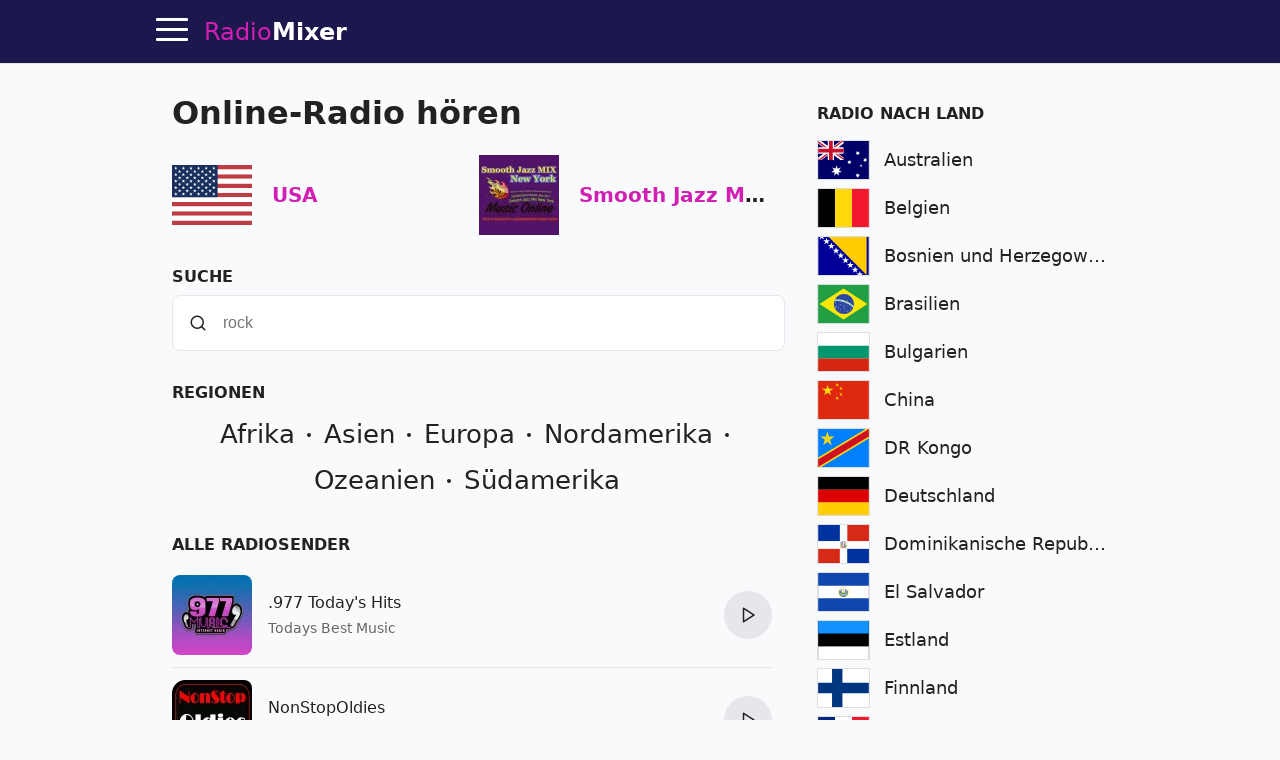

--- FILE ---
content_type: text/html; charset=utf-8
request_url: https://radiomixer.net/de
body_size: 17168
content:
<!doctype html>
<html lang="de">
    <head>
        <meta charset="utf-8">
        <meta name="viewport" content="width=device-width,minimum-scale=1,initial-scale=1">
        <title>Online-Radio - kostenlos in bester Qualität hören</title>
        <link rel="preconnect" href="https://aixcdn.com">
    <link rel="preconnect" href="https://adservice.google.com">
    <link rel="preconnect" href="https://tpc.googlesyndication.com">


    <link rel="preconnect" href="https://www.googletagmanager.com">
    <link rel="preconnect" href="https://www.google-analytics.com">


                    <style>@charset "UTF-8";:root{--primary-color: #d11eb3;--body-bg: #f9fafb;--body-color: #222;--theme-color: #1c174d;--muted-text-color: #666;--panel-bg: #fff;--panel-border-color: rgba(230, 230, 230, 1)}@media(prefers-color-scheme:dark){:root{--primary-color: #dd3dc2;--body-bg: #0E0E11;--body-color: #fff;--theme-color: #0E0E11;--muted-text-color: rgba(255, 255, 255, .7);--panel-bg: #0E0E11;--panel-border-color: rgba(255,255,255,.1)}}*{box-sizing:border-box}html{touch-action:manipulation}body{margin:0;padding-top:64px;background-color:var(--body-bg);color:var(--body-color);font-family:ui-sans-serif,system-ui,sans-serif,"Apple Color Emoji","Segoe UI Emoji",Segoe UI Symbol,"Noto Color Emoji";font-size:16px;line-height:1.25;-webkit-font-smoothing:antialiased;text-rendering:optimizeLegibility;overflow-y:scroll}a{text-decoration:none;color:var(--primary-color)}.noscroll{overflow:hidden}.text-muted{color:var(--muted-text-color)}.responsive-figure{position:relative}.responsive-figure .responsive-sizer{padding-bottom:56%}.responsive-figure img,.responsive-figure iframe{position:absolute;inset:0;width:100%;height:100%}.container{max-width:1000px;margin:0 auto}@media(max-width:692px){.container{max-width:100vw;overflow:hidden}}.row:after{content:" ";display:table;clear:both}.row .col-xs,.row .col-sm,.row .col-md{float:left}.row .col-sm,.row .col-md{width:100%}.row .col-xs{width:50%}@media(min-width:1000px){.row .col-sm{width:33.33%}.row .col-md{width:66.66%}}@media(min-width:692px)and (max-width:999px){.row .col-sm{width:50%}.row .col-md{width:100%}}@media(min-width:692px){.row .col-sm,.row .col-md{padding:0 16px}}main{padding:8px 16px}.navbar{position:fixed;top:0;right:0;left:0;height:64px;background-color:var(--theme-color);border-bottom:1px solid var(--panel-border-color);z-index:2147483647}.navbar .container{position:relative;display:flex;flex-direction:row;height:100%;align-items:center}@media(max-width:1430px){.navbar .container{padding-left:48px}}@media(min-width:1430px){.navbar .container{justify-content:center}}.navbar .hamburger{position:absolute;top:13px;left:16px;height:32px;width:32px;padding:0;border:none;background:none;outline:0;cursor:pointer}@media(min-width:1430px){.navbar .hamburger{display:none}}.navbar .hamburger span{position:relative;display:block;height:3px;width:32px;background-color:#fff;border-radius:2px;transition:background-color .2s ease}.navbar .hamburger span:after,.navbar .hamburger span:before{content:"";position:absolute;left:0;right:0;height:3px;width:32px;background-color:#fff;border-radius:2px;transition:transform .25s ease;transform-origin:center}.navbar .hamburger span:after{transform:translateY(-10px)}.navbar .hamburger span:before{transform:translateY(10px)}.footer{background-color:var(--theme-color)}.footer .container{display:flex;gap:20px;padding:24px 0;align-items:center;justify-content:center}@media(max-width:1000px){.footer .container{flex-direction:column;padding:16px}}.footer .b_footermenu{display:flex;flex-direction:row;gap:20px;align-items:center;flex-wrap:wrap}@media(max-width:1000px){.footer .b_footermenu{flex-direction:column}}.footer .b_footermenu a{display:inline-block;color:#aaa;font-size:14px}.footer .b_footermenu a:hover{text-decoration:underline}.footer select{margin:0 16px}.navbar .logo,.footer .logo{display:inline-block;margin:0 16px;line-height:64px;color:var(--primary-color);font-size:24px}.navbar .logo strong,.footer .logo strong{color:#fff}@media(max-width:325px){.navbar .logo,.footer .logo{font-size:21px}}.sidebar{position:fixed;top:64px;left:0;bottom:0;width:230px;background-color:var(--panel-bg);border-right:1px solid var(--panel-border-color);display:flex;flex-direction:column;transition:transform .45s cubic-bezier(.23,1,.32,1) 0ms}@media(max-width:1550px){.sidebar{width:210px}}@media(max-width:1430px){.sidebar{transform:translate(-100%);z-index:2147483647}}.sidebar .content{padding:8px 24px}.sidebar .content.scrollable{overflow-y:auto;flex-grow:1}.sidebar hr{height:1px;background-color:var(--panel-border-color);border:none}.sidebar .menuitem{display:block;margin:20px 0;color:var(--body-color);font-size:20px;font-weight:700}.sidebar .menuitem:hover{color:#d11eb3}.sidebar .menuitem:hover svg path{fill:#d11eb3}.sidebar .menuitem.dropdown a{color:var(--body-color)}.sidebar .menuitem.dropdown a:hover{color:#d11eb3}.sidebar .menuitem.dropdown .dropdown-btn:after{content:"‹";display:inline-block;margin-left:4px;transform:rotate(-90deg)}.sidebar .menuitem.dropdown .dropdown-content{display:none}.sidebar .menuitem.dropdown .dropdown-content .menuitem{margin-left:16px;font-size:16px}.sidebar .menuitem.dropdown.opened .dropdown-content{display:block}.sidebar .menuitem.dropdown.opened .dropdown-btn:after{transform:rotate(90deg)}.sidebar .menuitem svg{width:18px;height:18px;margin-left:8px;vertical-align:middle}.sidebar .menuitem svg path{fill:var(--body-color)}.sidebar select{display:block;padding:8px;width:100%}.sidebar label{display:block;margin:16px 0}.sidebar label select{margin-top:4px}.overlay{position:fixed;height:100%;width:100%;top:0;opacity:0;background-color:#0b0e2480;transition:opacity .4s cubic-bezier(.23,1,.32,1) 0ms;transform:translate(-100%);z-index:2}.sidebar-visible{overflow-y:hidden}.sidebar-visible .sidebar{transform:translate(0)}.sidebar-visible .overlay{opacity:1;transform:translate(0)}.sidebar-visible .hamburger span{background-color:transparent}.sidebar-visible .hamburger span:after{top:0;transform:rotate(45deg)}.sidebar-visible .hamburger span:before{bottom:0;transform:rotate(-45deg)}.h1{font-size:24px}.h1 span{display:block;margin-bottom:4px;font-size:18px;color:var(--muted-text-color);font-weight:400}.h2{font-size:20px}.h3{display:block;font-size:16px;font-weight:700;margin-top:32px;margin-bottom:8px;text-transform:uppercase}.b_link{display:block;margin-top:-8px}.b_station,.s{position:relative;border-bottom:1px solid var(--panel-border-color);padding:12px 0;min-height:96px;max-width:600px;display:flex;align-items:center;justify-content:space-between}.b_station:last-of-type,.s:last-of-type{border-bottom:none}.b_station .img,.s .img{position:relative;display:block;width:80px;height:80px;flex-shrink:0}.b_station .img img,.s .img img{object-fit:fill;width:80px;height:80px;border-radius:8px}.b_station div,.s div{padding:4px 16px;flex-grow:1}.b_station div h3,.s div h3{margin:0;font-size:1em;font-weight:500;line-height:1.5em}.b_station div h3 a,.s div h3 a{color:var(--body-color)}.b_station div h3 a:hover,.s div h3 a:hover{color:#d11eb3}.b_station div p,.s div p{max-height:40px;color:var(--muted-text-color);font-size:.875em;line-height:1.4em;overflow:hidden;margin:4px 0 0}.b_station .btn-play,.s .btn-play{flex-shrink:0}.b_station .btn-play:hover:not(:disabled),.s .btn-play:hover:not(:disabled){box-shadow:0 0 3px #646464b3}.b_genres{margin:16px 0;line-height:2}.b_genres .b_title{display:inline-block;margin-right:4px}.b_genres a{position:relative;margin-right:24px;color:var(--muted-text-color);white-space:nowrap}.b_genres a:after{content:"";display:block;position:absolute;top:7px;right:-16px;width:4px;height:4px;border-radius:50%;background-color:#757575}.b_genres a:last-of-type{margin-right:0}.b_genres a:last-of-type:after{content:none}.b_genres a[href]:hover{text-decoration:underline}.b_genres .genre-search{display:block;margin-bottom:8px;padding:8px;width:100%}.b_genres .list-collapsed{max-height:0;overflow:hidden;transition:all .3s}.b_genres .list-collapsed.uncollapsed{max-height:100vh}#jx-loader{position:absolute;bottom:-2px;width:100%;height:2px;background-color:#d11eb3;transform:translate(-100%)}#jx-loader.loading{transform:translate(-60%);transition:transform ease .5s}#jx-loader.done{transform:translate(0);transition:transform ease .2s}.pagination{text-align:center;margin:24px 0;padding:0}.pagination .page-item{display:inline-block;padding:8px}.pagination .page-item:nth-child(2){margin-left:40px}.pagination a{color:#d11eb3;font-weight:700}.b_track{position:relative;margin:8px 0;padding-bottom:8px;padding-left:70px;border-bottom:1px solid var(--panel-border-color);line-height:1.8}.b_track:last-of-type{border-bottom:none}.b_track span,.b_track time{position:absolute;top:2px;left:0;display:inline-block;width:60px;padding:5px 0;background-color:var(--panel-border-color);text-align:center;font-size:14px;line-height:1em;border-radius:3px}.b_track.now span{background-color:#d11eb3;color:#fff;font-weight:700}.b_track a{color:var(--body-color);text-decoration:underline}.b_last-tracks{margin-top:16px}.b_last-tracks a,.b_last-tracks div{position:relative;display:block;margin:8px 0;padding-left:24px;padding-bottom:8px;border-bottom:1px solid var(--panel-border-color);line-height:1.6;color:var(--body-color);white-space:nowrap;text-overflow:ellipsis;overflow:hidden}.b_last-tracks a b,.b_last-tracks div b{font-size:15px}.b_last-tracks a:last-child,.b_last-tracks div:last-child{border-bottom:none}.b_last-tracks aa:hover,.b_last-tracks diva:hover{text-decoration:underline}.b_last-tracks a span,.b_last-tracks div span{display:block;color:var(--muted-text-color);font-size:14px}.b_last-tracks a:before,.b_last-tracks div:before{content:" ";position:absolute;display:block;top:4px;left:0;width:1em;height:1em;background-repeat:no-repeat;background-image:url('data:image/svg+xml;utf8,<svg xmlns="http://www.w3.org/2000/svg" viewBox="0 0 55 55"><path d="M52.7.2a1 1 0 00-.8-.2l-31 4a1 1 0 00-.9 1V40.6a10.4 10.4 0 00-8-3.6c-5.5 0-10 4-10 9s4.5 9 10 9 10-4 10-9v-.7-29.2l29-3.7v18.2a10.4 10.4 0 00-8-3.6c-5.5 0-10 4-10 9s4.5 9 10 9 10-4 10-8.9V1a1 1 0 00-.3-.8zM12 53c-4.4 0-8-3.1-8-7s3.6-7 8-7 8 3.1 8 7-3.6 7-8 7zm31-10c-4.4 0-8-3.1-8-7s3.6-7 8-7 8 3.1 8 7-3.6 7-8 7zM22 14.1V5.9L51 2v8.2l-29 3.8z"/></svg>')}@media(prefers-color-scheme:dark){.b_last-tracks a:before,.b_last-tracks div:before{background-image:url('data:image/svg+xml;utf8,<svg xmlns="http://www.w3.org/2000/svg" viewBox="0 0 55 55" fill="%23FFF"><path d="M52.7.2a1 1 0 00-.8-.2l-31 4a1 1 0 00-.9 1V40.6a10.4 10.4 0 00-8-3.6c-5.5 0-10 4-10 9s4.5 9 10 9 10-4 10-9v-.7-29.2l29-3.7v18.2a10.4 10.4 0 00-8-3.6c-5.5 0-10 4-10 9s4.5 9 10 9 10-4 10-8.9V1a1 1 0 00-.3-.8zM12 53c-4.4 0-8-3.1-8-7s3.6-7 8-7 8 3.1 8 7-3.6 7-8 7zm31-10c-4.4 0-8-3.1-8-7s3.6-7 8-7 8 3.1 8 7-3.6 7-8 7zM22 14.1V5.9L51 2v8.2l-29 3.8z"/></svg>')}}.b_content,.b_contacts{line-height:1.625}.b_contacts a{color:var(--body-color);text-decoration:underline}.b_genre .h3{margin-top:32px}.b_countries{margin:16px 0}.b_countries a{position:relative;display:block;margin:8px 0;padding-left:67px;line-height:40px;font-size:18px;color:var(--body-color);white-space:nowrap;overflow:hidden;text-overflow:ellipsis}.b_countries a:hover{text-decoration:underline}.b_countries a img{position:absolute;top:0;left:0;display:block;width:53px;height:40px;border:1px solid #ddd}.b_countries.col-mode:after{content:"";display:block;clear:both}.b_countries.col-mode a{width:50%;float:left}.b_artist{display:block;position:relative;padding-left:72px;height:40px;line-height:40px;margin:16px 0;color:var(--body-color);white-space:nowrap;text-overflow:ellipsis;overflow:hidden}.b_artista:hover{text-decoration:underline}.b_artist img,.b_artist .dummy{position:absolute;top:0;left:0;width:60px;height:40px;border-radius:2px}.b_artist .dummy{background-color:#ddd}@media(prefers-color-scheme:dark){.b_artist .dummy{background-color:#1f1f20}}.b_share{margin-top:16px;height:47px}.b_share a{padding:12px;background-color:#d11eb3;color:#fff;font-size:12px;font-weight:700}.b_share .fb{background-color:#3b5998}.b_share .viber{background-color:#7b519d}.b_share .telegram{background-color:#037bb7}.b_share .whatsapp{background-color:#20881b}@media(max-width:692px){.b_share .embed{display:none}}.breadcrumbs{margin:16px 0;padding:0;list-style:none;line-height:1.6}.breadcrumbs li{position:relative;display:inline-block;margin-right:16px}.breadcrumbs li a:hover{text-decoration:underline}.breadcrumbs li:last-child{margin-right:0}.breadcrumbs li:after{content:">";position:absolute;right:-13px;font-size:12px;top:4px}.breadcrumbs li:last-child:after{content:""}.app-link{display:block;margin:16px 0;text-align:center}#review-form-container,#review-added-message{display:none}.rating{display:inline-block;unicode-bidi:bidi-override;direction:rtl;text-align:left;font-size:26px}.rating span{display:inline-block;position:relative;width:1em}.rating.editable span{cursor:pointer}.rating.editable span:hover:before,.rating.editable span:hover~span:before,.rating span.active:before,.rating span.active~span:before{content:"★";position:absolute;left:0;color:gold}.alert{border-radius:.25rem;padding:1rem}.alert.alert-success{color:#0f5132;background-color:#d1e7dd;border-color:#badbcc}.alert.alert-warning{color:#664d03;background-color:#fff3cd;border-color:#ffecb5}.review{margin:32px 0}.review .rating{font-size:20px}.review .meta{color:var(--muted-text-color);font-size:14px}.review .text{margin-top:8px;line-height:1.625}.embed-code{display:none;margin-bottom:16px}.embed-code textarea{display:block;width:100%;height:70px;padding:8px;margin-bottom:8px}.b_offline{position:fixed;top:0;left:0;width:100vw;height:100vh;background-color:#1c174d;color:#fff;display:flex;flex-direction:column;align-items:center;justify-content:center;padding:32px}.b_offline h1{text-align:center;margin-bottom:64px}.b_offline .btn{padding:24px;background-color:#d11eb3;color:#fff!important;border-radius:4px;font-weight:700}.track-video img{object-fit:cover}.track-video .btn-play-video{position:absolute;top:0;left:0;width:100%;height:100%;border:none;padding:0;background-color:transparent;z-index:2;cursor:pointer;transition:opacity .25s cubic-bezier(0,0,.2,1)}.track-video .btn-play-video svg{display:block;position:absolute;left:50%;top:50%;width:68px;height:48px;margin-left:-34px;margin-top:-24px}.track-video .btn-play-video svg path:first-child{transition:fill .1s cubic-bezier(.4,0,1,1),fill-opacity .1s cubic-bezier(.4,0,1,1);fill:#212121;fill-opacity:.8}.track-video .btn-play-video:hover svg path:first-child{fill:red;fill-opacity:1}.tools{display:flex;flex-direction:row;margin:16px 0}.tools .btn{margin:0 4px}.tools .btn:first-child{margin-left:0}.tools .btn:last-child{margin-right:0}.tools .btn-station-save .filled,.tools .btn-station-save.saved .bordered{display:none}.tools .btn-station-save.saved .filled{display:block;fill:red}.popup-share .popup{width:320px}.popup-share .share-buttons{display:flex;flex-direction:row;justify-content:space-between;margin:24px 0}.popup-share .share-buttons a{display:block;width:38px;height:38px;border-radius:2px;overflow:hidden}.popup-share .share-buttons a img{width:38px;height:38px}.popup-share .share-buttons a:hover{opacity:.8}.b_favorites{min-height:480px}.b_favorites .loader{text-align:center}.menuitem.menuitem-favorites{display:none}.b_continents{text-align:center;line-height:1.8}.b_continents a{position:relative;display:inline-block;margin-right:24px;font-size:26px;color:var(--body-color)}.b_continents a:after{content:"";position:absolute;top:49%;right:-16px;width:4px;height:4px;border-radius:50%;background-color:var(--body-color)}.b_continents a:last-child:after{content:none}.b_continents a:hover{color:#d11eb3}.b_my{height:80px;display:flex;flex-direction:row}.b_my .item{flex-basis:50%;position:relative;padding-left:100px;padding-right:16px;line-height:80px;font-size:20px;font-weight:700;white-space:nowrap;overflow:hidden;text-overflow:ellipsis}.b_my .item img{position:absolute;top:0;left:0;width:80px;height:80px;object-fit:contain}@media(max-width:600px){.b_my{flex-direction:column;height:168px}}.b_stations-row{display:flex;flex-direction:row;flex-wrap:nowrap;overflow-x:auto;overflow-y:hidden;padding:8px 0 16px}.b_stations-row a{display:block;margin-right:16px;padding:8px;border:1px solid var(--panel-border-color);transition:border-color .15s ease}.b_stations-row a img{display:block;object-fit:contain;width:80px;height:80px}.b_stations-row a:hover{border-color:var(--primary-color)}.b_stations-row a:last-of-type{margin-right:0}#app-popup{--bg: rgba(255,255,255,.6)}@media(prefers-color-scheme:dark){#app-popup{--bg: rgba(24,24,24,.8)}}#app-popup{position:fixed;bottom:0;width:100%;padding:0 16px 24px;background-color:var(--bg);border-top:1px solid var(--panel-border-color);box-shadow:0 0 5px #6464644d;-webkit-backdrop-filter:blur(12px);backdrop-filter:blur(12px);transform:translateY(100%);transition:transform .2s ease}#app-popup.visible{transform:translateY(0)}#app-popup p{text-align:center;line-height:1.6;font-size:18px}#app-popup div{display:flex;align-items:center;justify-content:center;height:36px}#app-popup div a{display:inline-block;margin-right:24px}#app-popup div a img{display:block;width:120px;height:36px}.btn-play{--bg: #e5e7eb;--bg-hover: #d1d5db}@media(prefers-color-scheme:dark){.btn-play{--bg: #1f2937;--bg-hover: #374151}}.btn-play{position:relative;width:48px;height:48px;border-radius:50%;border:none;background-color:var(--bg);cursor:pointer;outline:none;transition-property:background-color;transition-timing-function:cubic-bezier(.4,0,.2,1);transition-duration:.15s}.btn-play:hover{background-color:var(--bg-hover)}.btn-play:after{display:block;width:100%;height:100%;background-color:var(--body-color);content:" "}.btn-play:not(.playing):after{-webkit-mask:url([data-uri]) no-repeat 50%;mask:url([data-uri]) no-repeat 50%}.btn-play.playing{background-color:var(--primary-color)}.btn-play.playing:after{-webkit-mask:url([data-uri]) no-repeat 50%;mask:url([data-uri]) no-repeat 50%;background-color:#fff}.btn-play:disabled{cursor:not-allowed;opacity:.4}.player{display:none;position:absolute;top:8px;right:0;color:#fff}.player .btn-play{background:none;z-index:2}.player .btn-play:after{background-color:#fff}.player .status{position:absolute;right:100%;top:15px;max-height:16px;max-width:78px;text-align:right}.player .status .status-text{overflow:hidden;text-overflow:ellipsis;white-space:nowrap;font-size:14px}.player .status .status-indicator{content:" ";position:absolute;right:100%;width:16px;height:16px;margin-right:8px}.player .status.status-loading .status-indicator{border-color:#d11eb3 #d11eb3 #d11eb3 transparent;border-style:solid;border-width:3px;border-radius:50%;animation:loader-rotation 1s linear infinite}@keyframes loader-rotation{0%{transform:rotate(0)}to{transform:rotate(360deg)}}.player .status.status-playing .status-indicator{height:14px;overflow:hidden}.player .status.status-playing .status-indicator div,.player .status.status-playing .status-indicator:before,.player .status.status-playing .status-indicator:after{content:"";display:block;position:absolute;bottom:0;left:0;height:100%;width:3px;border-left:3px #d11eb3 solid;animation:playing 1s linear infinite}.player .status.status-playing .status-indicator:before{left:4px;animation-delay:.3s}.player .status.status-playing .status-indicator:after{left:8px;animation-delay:.6s}@keyframes playing{0%{transform:translateY(0)}50%{transform:translateY(8px)}to{transform:translateY(0)}}.player .status.status-error .status-indicator:after{content:"!";color:red;font-weight:700}@media(max-width:325px){.player .status{margin-right:-8px}}.btn-search-close{position:absolute;top:14px;right:14px;width:32px;height:32px;padding:4px;background:none;border:none;cursor:pointer;color:#fff;font-size:24px}.btn-search-close{display:none}.search-visible .btn-search-close{display:block}.search-visible .player{display:none;visibility:hidden}.b_sf{display:none;position:fixed;inset:64px 0 0;background-color:#1c174de6;z-index:4}@media(prefers-color-scheme:dark){.b_sf{background-color:#030303e6}}.b_sf .container{max-width:660px;padding:16px;display:flex;flex-direction:column;max-height:100%}.b_sf .b_station h3 a{color:#fff}.b_sf .b_station .lead,.b_sf .b_station p{color:#ccc}.search-visible .b_sf{display:block}#b_sf-loading{display:none;position:absolute;top:80px;left:0;width:100%;color:#d11eb3;font-weight:700;text-shadow:1px 1px 10px #000;text-align:center;z-index:5}#b_sf-results{margin-top:8px;overflow-y:auto}#b_sf-results a{color:#fff}#b_sf-results p{color:#c5c1c1}#b_sf-results .btn-play{display:none}.b_sf-empty{color:#ccc}.b_sf-item{padding:16px 0;border-bottom:1px solid #dbdae8}.b_sf-item a{color:#fff}.b_sf-item .b_sf-type{display:inline-block;margin-left:8px;color:#999;font-size:13px}@media(max-width:460px){.ai-placement.top-sticky{height:130px}}@media(min-width:461px){.ai-placement.top{min-height:280px}}.form{margin-bottom:1rem}.form-control{--border-color: #e5e7eb;--bg-color: #fff;--color: #111827}@media(prefers-color-scheme:dark){.form-control{--border-color: #1f2937;--bg-color: #111827;--color: #fff}}.form-control{display:flex;align-items:center;margin-bottom:1rem;padding:.875em 1em;border-radius:8px;border:1px solid var(--border-color);background-color:var(--bg-color)}.form-control input,.form-control textarea{flex:1 1 0%;border-width:0;background-color:transparent;line-height:1.5em;font-size:1rem;color:var(--color);outline:2px solid transparent;outline-offset:2px}.form-control svg{margin-right:.875em}.form-control label{display:inline-block;margin-bottom:.5rem}.form-control .rating-control{position:relative;font-size:26px}.form-control .rating-control input{position:absolute;left:0;bottom:0;width:0;height:0;opacity:0}.form-control .error{display:block;color:red;font-size:14px;margin-top:8px}.btn{--color: var(--theme-color)}@media(prefers-color-scheme:dark){.btn{--color: var(--primary-color)}}.btn{padding:8px 12px;background-color:transparent;border:1px solid var(--color);cursor:pointer;color:var(--color);font-size:1em;outline:none}.btn span{white-space:nowrap}.btn svg{height:1em;vertical-align:text-top}.btn svg path{fill:var(--color)}.btn:hover{color:#d11eb3;border-color:#d11eb3}.btn:hover svg path{fill:#d11eb3}.btn:active{color:#a4188d;border-color:#a4188d}.btn:active svg path{fill:#a4188d}.btn:first-child{margin-left:0}.btn:last-child{margin-right:0}.btn.btn-block{display:block;width:100%}.popup-wrapper{display:none;position:fixed;inset:64px 0 0;background-color:#0b0e2480;z-index:10;overflow-y:auto;align-items:center;justify-content:center}.popup-wrapper.popup-visible{display:flex}.popup-wrapper .popup{position:relative;padding:16px;background-color:#fff;box-shadow:0 0 5px #0b0e2480}.popup-wrapper .popup-title{margin:0 0 16px;font-size:20px}.popup-wrapper .popup-bottombar{margin-top:16px;text-align:right}.popup-wrapper .btn-popup-close-x{position:absolute;top:8px;right:8px;border:0}
</style>
                <link rel="icon" href="https://radiomixer.net/icons/icon.svg">
<link rel="apple-touch-icon" sizes="180x180" href="https://radiomixer.net/icons/apple-icon-180x180.png">
<link rel="icon" type="image/png" sizes="32x32" href="https://radiomixer.net/icons/favicon-32x32.png">
<link rel="icon" type="image/png" sizes="16x16" href="https://radiomixer.net/icons/favicon-16x16.png">
<link rel="manifest" href="/manifest.json">
<meta name="msapplication-TileColor" content="#ffffff">
<meta name="msapplication-TileImage" content="https://radiomixer.net/icons/ms-icon-144x144.png">
<meta name="theme-color" content="#1c174d">
        <meta name="description" content="Kostenlos in bester Qualität anhören. Radio der Welt, Suche nach Genres, Playlists von Radiosendern. Über 30.000 Radiosender und 600 Genres. Musik, Nachrichten und Live-Sendungen">
    
    
            <link rel="canonical" href="https://radiomixer.net/de">
    
    
    <link rel="alternate" hreflang="x-default" href="https://radiomixer.net/">
            <link rel="alternate" hreflang="id" href="https://radiomixer.net/id">
            <link rel="alternate" hreflang="de" href="https://radiomixer.net/de">
            <link rel="alternate" hreflang="en" href="https://radiomixer.net/en">
            <link rel="alternate" hreflang="es" href="https://radiomixer.net/es">
            <link rel="alternate" hreflang="fr" href="https://radiomixer.net/fr">
            <link rel="alternate" hreflang="it" href="https://radiomixer.net/it">
            <link rel="alternate" hreflang="pl" href="https://radiomixer.net/pl">
            <link rel="alternate" hreflang="pt" href="https://radiomixer.net/pt">
            <link rel="alternate" hreflang="tr" href="https://radiomixer.net/tr">
            <link rel="alternate" hreflang="cs" href="https://radiomixer.net/cs">
            <link rel="alternate" hreflang="ru" href="https://radiomixer.net/ru">
            <link rel="alternate" hreflang="uk" href="https://radiomixer.net/uk">
    
    
                                <meta property="og:url" content="https://radiomixer.net/de">
                                        <meta property="og:site_name" content="RadioMixer">
                                        <meta property="og:type" content="website">
                                        <meta property="og:title" content="Online-Radio - kostenlos in bester Qualität hören">
                                        <meta property="og:description" content="Kostenlos in bester Qualität anhören. Radio der Welt, Suche nach Genres, Playlists von Radiosendern. Über 30.000 Radiosender und 600 Genres. Musik, Nachrichten und Live-Sendungen">
                                        <meta property="og:image" content="https://radiomixer.net/img/hp-share.jpg">
                                        <meta property="og:image:secure_url" content="https://radiomixer.net/img/hp-share.jpg">
                                        <meta property="og:image:type" content="jpg">
                                        <meta property="og:image:width" content="1950">
                                        <meta property="og:image:height" content="1300">
                                                                                            
                        <meta name="twitter:url" content="https://radiomixer.net/de">
                                <meta name="twitter:title" content="Online-Radio - kostenlos in bester Qualität hören">
                                <meta name="twitter:description" content="Kostenlos in bester Qualität anhören. Radio der Welt, Suche nach Genres, Playlists von Radiosendern. Über 30.000 Radiosender und 600 Genres. Musik, Nachrichten und Live-Sendungen">
                                <meta name="twitter:image" content="https://radiomixer.net/img/hp-share.jpg">
                                <meta name="twitter:card" content="summary_large_image">
                                <meta name="twitter:site" content="@radiomixernet">
            
    

<script type="application/ld+json">
{
  "&lt;?php $__contextArgs = [];
if (context()-&gt;has($__contextArgs[0])) :
if (isset($value)) { $__contextPrevious[] = $value; }
$value = context()-&gt;get($__contextArgs[0]); ?&gt;": "https://schema.org",
  "@type": "WebSite",
  "name": "RadioMixer",
  "url": "https://radiomixer.net",
  "sameAs": [
    "https://www.instagram.com/radiomixernet/",
    "https://twitter.com/radiomixernet"
  ],
  "image": "https://radiomixer.net/icons/android-chrome-512x512.png"
}
</script>
                        <script>
    document.cookie = 'locale=de;expires=Sunday, 19-Jan-2031 16:44:26 UTC;Max-Age=157680000;path=/;secure;samesite=lax';
</script>
        
            </head>
    <body>
        
    <nav class="navbar">

    <div class="container">

        <button class="hamburger" type="button" id="sidebar-btn" aria-label="Menu">
            <span></span>
        </button>

        <a href="https://radiomixer.net/de" class="logo jx" title="Hören Sie online Radio">
    Radio<strong>Mixer</strong>
</a>
        <div class="player" id="player">
            <div class="status" id="player-status" title="Jetzt Online">
                <div class="status-indicator"><div></div></div>
                <div class="status-text" id="player-status-text"></div>
            </div>
            <button class="btn-play" type="button" id="player-btn-play" title="Radio hören/stoppen"></button>
        </div>

        <button class="btn-search-close" type="button" title="Schließen">
            X
        </button>

    </div>

    <div id="jx-loader"></div>
</nav>


    <div class="overlay" id="sidebar-overlay"></div>

<nav class="sidebar">

    <div class="content scrollable">

        <a href="https://radiomixer.net/de/favorites" class="menuitem jx menuitem-favorites">
            Favoriten
            <svg viewBox="0 0 24 24">
                <g>
                    <path d="M12 21.638h-.014C9.403 21.59 1.95 14.856 1.95 8.478c0-3.064 2.525-5.754 5.403-5.754 2.29 0 3.83 1.58 4.646 2.73.814-1.148 2.354-2.73 4.645-2.73 2.88 0 5.404 2.69 5.404 5.755 0 6.376-7.454 13.11-10.037 13.157H12z"></path>
                </g>
            </svg>
        </a>

        <a href="#" class="menuitem btn-search" onclick="return false;">
            Suche
        </a>

        <div class="menuitem dropdown">
            <a href="#" onclick="return false;" class="dropdown-btn">
                Länder
            </a>
            <div class="dropdown-content">
                                    <a class="menuitem dropdown-item jx" href="https://radiomixer.net/de/aus">Australien</a>
                                    <a class="menuitem dropdown-item jx" href="https://radiomixer.net/de/bel">Belgien</a>
                                    <a class="menuitem dropdown-item jx" href="https://radiomixer.net/de/bih">Bosnien und Herzegowina</a>
                                    <a class="menuitem dropdown-item jx" href="https://radiomixer.net/de/bra">Brasilien</a>
                                    <a class="menuitem dropdown-item jx" href="https://radiomixer.net/de/bgr">Bulgarien</a>
                                    <a class="menuitem dropdown-item jx" href="https://radiomixer.net/de/chn">China</a>
                                    <a class="menuitem dropdown-item jx" href="https://radiomixer.net/de/cod">DR Kongo</a>
                                    <a class="menuitem dropdown-item jx" href="https://radiomixer.net/de/deu">Deutschland</a>
                                    <a class="menuitem dropdown-item jx" href="https://radiomixer.net/de/dom">Dominikanische Republik</a>
                                    <a class="menuitem dropdown-item jx" href="https://radiomixer.net/de/slv">El Salvador</a>
                                    <a class="menuitem dropdown-item jx" href="https://radiomixer.net/de/est">Estland</a>
                                    <a class="menuitem dropdown-item jx" href="https://radiomixer.net/de/fin">Finnland</a>
                                    <a class="menuitem dropdown-item jx" href="https://radiomixer.net/de/fra">Frankreich</a>
                                    <a class="menuitem dropdown-item jx" href="https://radiomixer.net/de/grc">Griechenland</a>
                                    <a class="menuitem dropdown-item jx" href="https://radiomixer.net/de/gbr">Großbritannien</a>
                                    <a class="menuitem dropdown-item jx" href="https://radiomixer.net/de/hnd">Honduras</a>
                                    <a class="menuitem dropdown-item jx" href="https://radiomixer.net/de/ind">Indien</a>
                                    <a class="menuitem dropdown-item jx" href="https://radiomixer.net/de/idn">Indonesien</a>
                                    <a class="menuitem dropdown-item jx" href="https://radiomixer.net/de/irl">Irland</a>
                                    <a class="menuitem dropdown-item jx" href="https://radiomixer.net/de/isr">Israel</a>
                                    <a class="menuitem dropdown-item jx" href="https://radiomixer.net/de/ita">Italien</a>
                                    <a class="menuitem dropdown-item jx" href="https://radiomixer.net/de/jpn">Japan</a>
                                    <a class="menuitem dropdown-item jx" href="https://radiomixer.net/de/can">Kanada</a>
                                    <a class="menuitem dropdown-item jx" href="https://radiomixer.net/de/col">Kolumbien</a>
                                    <a class="menuitem dropdown-item jx" href="https://radiomixer.net/de/hrv">Kroatien</a>
                                    <a class="menuitem dropdown-item jx" href="https://radiomixer.net/de/lva">Lettland</a>
                                    <a class="menuitem dropdown-item jx" href="https://radiomixer.net/de/ltu">Litauen</a>
                                    <a class="menuitem dropdown-item jx" href="https://radiomixer.net/de/mys">Malaysia</a>
                                    <a class="menuitem dropdown-item jx" href="https://radiomixer.net/de/mex">Mexiko</a>
                                    <a class="menuitem dropdown-item jx" href="https://radiomixer.net/de/mda">Moldawien</a>
                                    <a class="menuitem dropdown-item jx" href="https://radiomixer.net/de/nzl">Neuseeland</a>
                                    <a class="menuitem dropdown-item jx" href="https://radiomixer.net/de/nld">Niederlande</a>
                                    <a class="menuitem dropdown-item jx" href="https://radiomixer.net/de/nor">Norwegen</a>
                                    <a class="menuitem dropdown-item jx" href="https://radiomixer.net/de/per">Peru</a>
                                    <a class="menuitem dropdown-item jx" href="https://radiomixer.net/de/pol">Polen</a>
                                    <a class="menuitem dropdown-item jx" href="https://radiomixer.net/de/prt">Portugal</a>
                                    <a class="menuitem dropdown-item jx" href="https://radiomixer.net/de/rou">Rumänien</a>
                                    <a class="menuitem dropdown-item jx" href="https://radiomixer.net/de/swe">Schweden</a>
                                    <a class="menuitem dropdown-item jx" href="https://radiomixer.net/de/che">Schweiz</a>
                                    <a class="menuitem dropdown-item jx" href="https://radiomixer.net/de/svk">Slowakei</a>
                                    <a class="menuitem dropdown-item jx" href="https://radiomixer.net/de/esp">Spanien</a>
                                    <a class="menuitem dropdown-item jx" href="https://radiomixer.net/de/zaf">Südafrika</a>
                                    <a class="menuitem dropdown-item jx" href="https://radiomixer.net/de/kor">Südkorea</a>
                                    <a class="menuitem dropdown-item jx" href="https://radiomixer.net/de/tha">Thailand</a>
                                    <a class="menuitem dropdown-item jx" href="https://radiomixer.net/de/cze">Tschechische Republik</a>
                                    <a class="menuitem dropdown-item jx" href="https://radiomixer.net/de/tur">Türkei</a>
                                    <a class="menuitem dropdown-item jx" href="https://radiomixer.net/de/usa">USA</a>
                                    <a class="menuitem dropdown-item jx" href="https://radiomixer.net/de/ukr">Ukraine</a>
                                    <a class="menuitem dropdown-item jx" href="https://radiomixer.net/de/hun">Ungarn</a>
                                    <a class="menuitem dropdown-item jx" href="https://radiomixer.net/de/are">Vereinigte Arabische Emirate</a>
                                    <a class="menuitem dropdown-item jx" href="https://radiomixer.net/de/vnm">Vietnam</a>
                                    <a class="menuitem dropdown-item jx" href="https://radiomixer.net/de/cyp">Zypern</a>
                                    <a class="menuitem dropdown-item jx" href="https://radiomixer.net/de/rus">russland</a>
                                    <a class="menuitem dropdown-item jx" href="https://radiomixer.net/de/egy">Ägypten</a>
                                    <a class="menuitem dropdown-item jx" href="https://radiomixer.net/de/aut">Österreich</a>
                            </div>
        </div>

        <a href="https://radiomixer.net/de/genres" title="Alle Genres und Stile" class="menuitem jx">
            Genres
        </a>

        <a href="https://radiomixer.net/de/widgets" class="menuitem">
            Widgets
        </a>

        <a href="https://radiomixer.net/de/contacts" class="menuitem jx">
            Kontaktdaten
        </a>

        <hr>

        <label>
            Sprache auswählen
            <select class="lang-switcher">
            <option value="id" >Bahasa Indonesia</option>
            <option value="de"  selected >Deutsch</option>
            <option value="en" >English</option>
            <option value="es" >Español</option>
            <option value="fr" >Français</option>
            <option value="it" >Italiano</option>
            <option value="pl" >Polski</option>
            <option value="pt" >Português</option>
            <option value="tr" >Türkçe</option>
            <option value="cs" >Čeština</option>
            <option value="ru" >Русский</option>
            <option value="uk" >Українська</option>
    </select>
        </label>

    </div>








</nav>

    <main class="container">
        
    
    <div class="row">

        <div class="col-md">
            <h1>Online-Radio hören</h1>
            <div class="b_my">



</div>
<h2 class="h3">Suche</h2>

<div class="form-control">
    <svg xmlns="http://www.w3.org/2000/svg" width="18" height="18" fill="none" stroke="currentColor" stroke-linecap="round" stroke-linejoin="round" stroke-width="2" viewBox="0 0 24 24">
        <path d="m21 21-4.34-4.34"/>
        <circle cx="11" cy="11" r="8"/>
    </svg>
    <input type="text" id="hp-search-input" placeholder="rock">
</div>
<h2 class="h3">Regionen</h2>

<div class="b_continents">
            <a href="https://radiomixer.net/de/continent/africa" title="Online-Radio Afrika" class="jx">
            Afrika
        </a>
            <a href="https://radiomixer.net/de/continent/asia" title="Online-Radio Asien" class="jx">
            Asien
        </a>
            <a href="https://radiomixer.net/de/continent/europe" title="Online-Radio Europa" class="jx">
            Europa
        </a>
            <a href="https://radiomixer.net/de/continent/north-america" title="Online-Radio Nordamerika" class="jx">
            Nordamerika
        </a>
            <a href="https://radiomixer.net/de/continent/oceania" title="Online-Radio Ozeanien" class="jx">
            Ozeanien
        </a>
            <a href="https://radiomixer.net/de/continent/south-america" title="Online-Radio Südamerika" class="jx">
            Südamerika
        </a>
    </div>
<h2 class="h3">Alle Radiosender</h2>


    <div>
                    <div class="s">
                    <a class="img jx"
               href="https://radiomixer.net/de/usa/977todayshits"
               title=".977 Today&#039;s Hits">
                <picture>
                    <source srcset="/crops/ac1932/80x80/1/0/2020/11/26/xXDgOgYDKbHCqXFmA0HefXFpdlmKHcRlC9y9AkHJ.jpeg.webp 1x, /crops/e2ff6f/160x160/1/0/2020/11/26/xXDgOgYDKbHCqXFmA0HefXFpdlmKHcRlC9y9AkHJ.jpeg.webp 2x, /crops/abbfbc/240x240/1/0/2020/11/26/xXDgOgYDKbHCqXFmA0HefXFpdlmKHcRlC9y9AkHJ.jpeg.webp 3x" type="image/webp">
                    <source srcset="/crops/9c4b6e/80x80/1/0/2020/11/26/xXDgOgYDKbHCqXFmA0HefXFpdlmKHcRlC9y9AkHJ.jpeg 1x, /crops/e820d2/160x160/1/0/2020/11/26/xXDgOgYDKbHCqXFmA0HefXFpdlmKHcRlC9y9AkHJ.jpeg 2x, /crops/947ff9/240x240/1/0/2020/11/26/xXDgOgYDKbHCqXFmA0HefXFpdlmKHcRlC9y9AkHJ.jpeg 3x" type="image/jpeg">
                    <img src="/crops/9c4b6e/80x80/1/0/2020/11/26/xXDgOgYDKbHCqXFmA0HefXFpdlmKHcRlC9y9AkHJ.jpeg"
                         alt=".977 Today&#039;s Hits"
                         loading="lazy" width="80" height="80">
                </picture>
            </a>
                <div>
            <h3>
                <a href="https://radiomixer.net/de/usa/977todayshits" class="jx">.977 Today&#039;s Hits</a>
            </h3>
                            <p>Todays Best Music</p>
                    </div>
        <button class="btn-play"
                data-id="1"
                data-title=".977 Today&#039;s Hits"
                data-type="1"
                title="Spielen .977 Today&#039;s Hits"
                type="button"
                
        ></button>
    </div>
                                <div class="s">
                    <a class="img jx"
               href="https://radiomixer.net/de/usa/nonstopoldies"
               title="NonStopOldies">
                <picture>
                    <source srcset="/crops/23ba3f/80x80/1/0/2020/11/09/desxHg8eSHiAre4QlVZcDGXA1jOMV9vrUoZxxaRl.jpeg.webp 1x, /crops/3ae92e/160x160/1/0/2020/11/09/desxHg8eSHiAre4QlVZcDGXA1jOMV9vrUoZxxaRl.jpeg.webp 2x, /crops/4be879/240x240/1/0/2020/11/09/desxHg8eSHiAre4QlVZcDGXA1jOMV9vrUoZxxaRl.jpeg.webp 3x" type="image/webp">
                    <source srcset="/crops/3f4b18/80x80/1/0/2020/11/09/desxHg8eSHiAre4QlVZcDGXA1jOMV9vrUoZxxaRl.jpeg 1x, /crops/2ac5a6/160x160/1/0/2020/11/09/desxHg8eSHiAre4QlVZcDGXA1jOMV9vrUoZxxaRl.jpeg 2x, /crops/ce5f86/240x240/1/0/2020/11/09/desxHg8eSHiAre4QlVZcDGXA1jOMV9vrUoZxxaRl.jpeg 3x" type="image/jpeg">
                    <img src="/crops/3f4b18/80x80/1/0/2020/11/09/desxHg8eSHiAre4QlVZcDGXA1jOMV9vrUoZxxaRl.jpeg"
                         alt="NonStopOldies"
                         loading="lazy" width="80" height="80">
                </picture>
            </a>
                <div>
            <h3>
                <a href="https://radiomixer.net/de/usa/nonstopoldies" class="jx">NonStopOldies</a>
            </h3>
                            <p>The Best Songs Ever Made!</p>
                    </div>
        <button class="btn-play"
                data-id="2"
                data-title="NonStopOldies"
                data-type="1"
                title="Spielen NonStopOldies"
                type="button"
                
        ></button>
    </div>
                                <div class="s">
                    <a class="img jx"
               href="https://radiomixer.net/de/usa/classicrockflorida"
               title="Classic Rock Florida">
                <picture>
                    <source srcset="/crops/962bd4/80x80/1/0/2022/05/22/WNzNg84DN5fSlbhbI8m9nfwT7Z97W0nhmTIiUb36.png.webp 1x, /crops/affe4b/160x160/1/0/2022/05/22/WNzNg84DN5fSlbhbI8m9nfwT7Z97W0nhmTIiUb36.png.webp 2x, /crops/17131e/240x240/1/0/2022/05/22/WNzNg84DN5fSlbhbI8m9nfwT7Z97W0nhmTIiUb36.png.webp 3x" type="image/webp">
                    <source srcset="/crops/484216/80x80/1/0/2022/05/22/WNzNg84DN5fSlbhbI8m9nfwT7Z97W0nhmTIiUb36.png 1x, /crops/ad507b/160x160/1/0/2022/05/22/WNzNg84DN5fSlbhbI8m9nfwT7Z97W0nhmTIiUb36.png 2x, /crops/a986c5/240x240/1/0/2022/05/22/WNzNg84DN5fSlbhbI8m9nfwT7Z97W0nhmTIiUb36.png 3x" type="image/jpeg">
                    <img src="/crops/484216/80x80/1/0/2022/05/22/WNzNg84DN5fSlbhbI8m9nfwT7Z97W0nhmTIiUb36.png"
                         alt="Classic Rock Florida"
                         loading="lazy" width="80" height="80">
                </picture>
            </a>
                <div>
            <h3>
                <a href="https://radiomixer.net/de/usa/classicrockflorida" class="jx">Classic Rock Florida</a>
            </h3>
                            <p>Less Talk and More Rock</p>
                    </div>
        <button class="btn-play"
                data-id="3"
                data-title="Classic Rock Florida"
                data-type="1"
                title="Spielen Classic Rock Florida"
                type="button"
                
        ></button>
    </div>
                                <div class="s">
                    <a class="img jx"
               href="https://radiomixer.net/de/usa/foxnewstalk"
               title="FOX News Talk">
                <picture>
                    <source srcset="/crops/ee0227/80x80/1/0/2020/11/06/Halnwt77mK0g6Hhyfkh9iqgzHNCD7IpADn0twaPi.jpeg.webp 1x, /crops/60f4c6/160x160/1/0/2020/11/06/Halnwt77mK0g6Hhyfkh9iqgzHNCD7IpADn0twaPi.jpeg.webp 2x, /crops/8254a5/240x240/1/0/2020/11/06/Halnwt77mK0g6Hhyfkh9iqgzHNCD7IpADn0twaPi.jpeg.webp 3x" type="image/webp">
                    <source srcset="/crops/87b054/80x80/1/0/2020/11/06/Halnwt77mK0g6Hhyfkh9iqgzHNCD7IpADn0twaPi.jpeg 1x, /crops/78e9b1/160x160/1/0/2020/11/06/Halnwt77mK0g6Hhyfkh9iqgzHNCD7IpADn0twaPi.jpeg 2x, /crops/cc5a36/240x240/1/0/2020/11/06/Halnwt77mK0g6Hhyfkh9iqgzHNCD7IpADn0twaPi.jpeg 3x" type="image/jpeg">
                    <img src="/crops/87b054/80x80/1/0/2020/11/06/Halnwt77mK0g6Hhyfkh9iqgzHNCD7IpADn0twaPi.jpeg"
                         alt="FOX News Talk"
                         loading="lazy" width="80" height="80">
                </picture>
            </a>
                <div>
            <h3>
                <a href="https://radiomixer.net/de/usa/foxnewstalk" class="jx">FOX News Talk</a>
            </h3>
                            <p>Talk, Channel, Business Programming All Day!</p>
                    </div>
        <button class="btn-play"
                data-id="4"
                data-title="FOX News Talk"
                data-type="1"
                title="Spielen FOX News Talk"
                type="button"
                
        ></button>
    </div>
                                <div class="s">
                    <a class="img jx"
               href="https://radiomixer.net/de/usa/smoothjazzmix"
               title="Smooth Jazz Mix New York">
                <picture>
                    <source srcset="/crops/86965f/80x80/1/0/2020/11/27/HZEmplERFWCjoM1TgX0zpdAzbp9S7mQuvACN3DUo.jpeg.webp 1x, /crops/2384de/160x160/1/0/2020/11/27/HZEmplERFWCjoM1TgX0zpdAzbp9S7mQuvACN3DUo.jpeg.webp 2x, /crops/11e612/240x240/1/0/2020/11/27/HZEmplERFWCjoM1TgX0zpdAzbp9S7mQuvACN3DUo.jpeg.webp 3x" type="image/webp">
                    <source srcset="/crops/5b1559/80x80/1/0/2020/11/27/HZEmplERFWCjoM1TgX0zpdAzbp9S7mQuvACN3DUo.jpeg 1x, /crops/58ca5a/160x160/1/0/2020/11/27/HZEmplERFWCjoM1TgX0zpdAzbp9S7mQuvACN3DUo.jpeg 2x, /crops/5d16b7/240x240/1/0/2020/11/27/HZEmplERFWCjoM1TgX0zpdAzbp9S7mQuvACN3DUo.jpeg 3x" type="image/jpeg">
                    <img src="/crops/5b1559/80x80/1/0/2020/11/27/HZEmplERFWCjoM1TgX0zpdAzbp9S7mQuvACN3DUo.jpeg"
                         alt="Smooth Jazz Mix New York"
                         loading="lazy" width="80" height="80">
                </picture>
            </a>
                <div>
            <h3>
                <a href="https://radiomixer.net/de/usa/smoothjazzmix" class="jx">Smooth Jazz Mix New York</a>
            </h3>
                            <p>Smooth Vocals and Instrumentals 24/7</p>
                    </div>
        <button class="btn-play"
                data-id="5"
                data-title="Smooth Jazz Mix New York"
                data-type="1"
                title="Spielen Smooth Jazz Mix New York"
                type="button"
                
        ></button>
    </div>
                                <div class="s">
                    <a class="img jx"
               href="https://radiomixer.net/de/usa/sanfranciscos70shits"
               title="SF70s | San Francicsco&#039;s 70s HITS!">
                <picture>
                    <source srcset="/crops/e0dc7b/80x80/1/0/2025/11/24/qu10vFdsUGaElBtr5RPZdlo2i5mZrjNPc4oe2nFR.png.webp 1x, /crops/35059a/160x160/1/0/2025/11/24/qu10vFdsUGaElBtr5RPZdlo2i5mZrjNPc4oe2nFR.png.webp 2x, /crops/0429f6/240x240/1/0/2025/11/24/qu10vFdsUGaElBtr5RPZdlo2i5mZrjNPc4oe2nFR.png.webp 3x" type="image/webp">
                    <source srcset="/crops/b5104c/80x80/1/0/2025/11/24/qu10vFdsUGaElBtr5RPZdlo2i5mZrjNPc4oe2nFR.png 1x, /crops/5a6fe3/160x160/1/0/2025/11/24/qu10vFdsUGaElBtr5RPZdlo2i5mZrjNPc4oe2nFR.png 2x, /crops/db63fe/240x240/1/0/2025/11/24/qu10vFdsUGaElBtr5RPZdlo2i5mZrjNPc4oe2nFR.png 3x" type="image/jpeg">
                    <img src="/crops/b5104c/80x80/1/0/2025/11/24/qu10vFdsUGaElBtr5RPZdlo2i5mZrjNPc4oe2nFR.png"
                         alt="SF70s | San Francicsco&#039;s 70s HITS!"
                         loading="lazy" width="80" height="80">
                </picture>
            </a>
                <div>
            <h3>
                <a href="https://radiomixer.net/de/usa/sanfranciscos70shits" class="jx">SF70s | San Francicsco&#039;s 70s HITS!</a>
            </h3>
                            <p>#1 for 70s</p>
                    </div>
        <button class="btn-play"
                data-id="6"
                data-title="SF70s | San Francicsco&#039;s 70s HITS!"
                data-type="1"
                title="Spielen SF70s | San Francicsco&#039;s 70s HITS!"
                type="button"
                
        ></button>
    </div>
                                <div class="s">
                    <a class="img jx"
               href="https://radiomixer.net/de/usa/kfiam"
               title="KFI AM 640">
                <picture>
                    <source srcset="/crops/b87808/80x80/1/0/2023/12/14/Ruv4lqcvlnsuTgGn46GfXwN0gD5D8lK0dVAX8iO8.jpg.webp 1x, /crops/fa3bcd/160x160/1/0/2023/12/14/Ruv4lqcvlnsuTgGn46GfXwN0gD5D8lK0dVAX8iO8.jpg.webp 2x, /crops/9d5681/240x240/1/0/2023/12/14/Ruv4lqcvlnsuTgGn46GfXwN0gD5D8lK0dVAX8iO8.jpg.webp 3x" type="image/webp">
                    <source srcset="/crops/c7bbc6/80x80/1/0/2023/12/14/Ruv4lqcvlnsuTgGn46GfXwN0gD5D8lK0dVAX8iO8.jpg 1x, /crops/6dbe3f/160x160/1/0/2023/12/14/Ruv4lqcvlnsuTgGn46GfXwN0gD5D8lK0dVAX8iO8.jpg 2x, /crops/ebada8/240x240/1/0/2023/12/14/Ruv4lqcvlnsuTgGn46GfXwN0gD5D8lK0dVAX8iO8.jpg 3x" type="image/jpeg">
                    <img src="/crops/c7bbc6/80x80/1/0/2023/12/14/Ruv4lqcvlnsuTgGn46GfXwN0gD5D8lK0dVAX8iO8.jpg"
                         alt="KFI AM 640"
                         loading="lazy" width="80" height="80">
                </picture>
            </a>
                <div>
            <h3>
                <a href="https://radiomixer.net/de/usa/kfiam" class="jx">KFI AM 640</a>
            </h3>
                            <p>News, Talk, Sports and Traffic programming</p>
                    </div>
        <button class="btn-play"
                data-id="7"
                data-title="KFI AM 640"
                data-type="1"
                title="Spielen KFI AM 640"
                type="button"
                
        ></button>
    </div>
                                <div class="s">
                    <a class="img jx"
               href="https://radiomixer.net/de/usa/100hitzhothitz"
               title="100hitz - Hot Hitz">
                <picture>
                    <source srcset="/crops/1c1bc5/80x80/1/0/2023/12/14/rysG0WnBDRR2VyPMwKMHni3NuMJvUxsjrWykJukF.jpg.webp 1x, /crops/7ac495/160x160/1/0/2023/12/14/rysG0WnBDRR2VyPMwKMHni3NuMJvUxsjrWykJukF.jpg.webp 2x, /crops/009891/240x240/1/0/2023/12/14/rysG0WnBDRR2VyPMwKMHni3NuMJvUxsjrWykJukF.jpg.webp 3x" type="image/webp">
                    <source srcset="/crops/fcc7ed/80x80/1/0/2023/12/14/rysG0WnBDRR2VyPMwKMHni3NuMJvUxsjrWykJukF.jpg 1x, /crops/f2d8fc/160x160/1/0/2023/12/14/rysG0WnBDRR2VyPMwKMHni3NuMJvUxsjrWykJukF.jpg 2x, /crops/b6dfc6/240x240/1/0/2023/12/14/rysG0WnBDRR2VyPMwKMHni3NuMJvUxsjrWykJukF.jpg 3x" type="image/jpeg">
                    <img src="/crops/fcc7ed/80x80/1/0/2023/12/14/rysG0WnBDRR2VyPMwKMHni3NuMJvUxsjrWykJukF.jpg"
                         alt="100hitz - Hot Hitz"
                         loading="lazy" width="80" height="80">
                </picture>
            </a>
                <div>
            <h3>
                <a href="https://radiomixer.net/de/usa/100hitzhothitz" class="jx">100hitz - Hot Hitz</a>
            </h3>
                            <p>Today&#039;s Hitz without rap!</p>
                    </div>
        <button class="btn-play"
                data-id="8"
                data-title="100hitz - Hot Hitz"
                data-type="1"
                title="Spielen 100hitz - Hot Hitz"
                type="button"
                
        ></button>
    </div>
                                <div class="s">
                    <a class="img jx"
               href="https://radiomixer.net/de/usa/greatesthits"
               title="Greatest Hits Radio USA">
                <picture>
                    <source srcset="/crops/acf006/80x80/1/0/2023/12/14/t2qZId2lc3I5GlkYR09yVz2MBJbwdQCpA8wvm8ZS.jpg.webp 1x, /crops/facfae/160x160/1/0/2023/12/14/t2qZId2lc3I5GlkYR09yVz2MBJbwdQCpA8wvm8ZS.jpg.webp 2x, /crops/c09454/240x240/1/0/2023/12/14/t2qZId2lc3I5GlkYR09yVz2MBJbwdQCpA8wvm8ZS.jpg.webp 3x" type="image/webp">
                    <source srcset="/crops/0ccbf8/80x80/1/0/2023/12/14/t2qZId2lc3I5GlkYR09yVz2MBJbwdQCpA8wvm8ZS.jpg 1x, /crops/eeff4f/160x160/1/0/2023/12/14/t2qZId2lc3I5GlkYR09yVz2MBJbwdQCpA8wvm8ZS.jpg 2x, /crops/4b2998/240x240/1/0/2023/12/14/t2qZId2lc3I5GlkYR09yVz2MBJbwdQCpA8wvm8ZS.jpg 3x" type="image/jpeg">
                    <img src="/crops/0ccbf8/80x80/1/0/2023/12/14/t2qZId2lc3I5GlkYR09yVz2MBJbwdQCpA8wvm8ZS.jpg"
                         alt="Greatest Hits Radio USA"
                         loading="lazy" width="80" height="80">
                </picture>
            </a>
                <div>
            <h3>
                <a href="https://radiomixer.net/de/usa/greatesthits" class="jx">Greatest Hits Radio USA</a>
            </h3>
                            <p>Greatest Hits of All Time / Oldies - Love Songs and Disco</p>
                    </div>
        <button class="btn-play"
                data-id="9"
                data-title="Greatest Hits Radio USA"
                data-type="1"
                title="Spielen Greatest Hits Radio USA"
                type="button"
                
        ></button>
    </div>
                                                            <div class="s">
                    <a class="img jx"
               href="https://radiomixer.net/de/usa/sidestreet"
               title="Side Street Radio">
                <picture>
                    <source srcset="/crops/fd7241/80x80/1/0/2023/11/27/J4cwvbNwt0WmqWn9PQWwzG7L6rG8m1ox2OKY5HMB.jpg.webp 1x, /crops/ed5b6b/160x160/1/0/2023/11/27/J4cwvbNwt0WmqWn9PQWwzG7L6rG8m1ox2OKY5HMB.jpg.webp 2x, /crops/43375f/240x240/1/0/2023/11/27/J4cwvbNwt0WmqWn9PQWwzG7L6rG8m1ox2OKY5HMB.jpg.webp 3x" type="image/webp">
                    <source srcset="/crops/6a9aa5/80x80/1/0/2023/11/27/J4cwvbNwt0WmqWn9PQWwzG7L6rG8m1ox2OKY5HMB.jpg 1x, /crops/535dfc/160x160/1/0/2023/11/27/J4cwvbNwt0WmqWn9PQWwzG7L6rG8m1ox2OKY5HMB.jpg 2x, /crops/ad8a58/240x240/1/0/2023/11/27/J4cwvbNwt0WmqWn9PQWwzG7L6rG8m1ox2OKY5HMB.jpg 3x" type="image/jpeg">
                    <img src="/crops/6a9aa5/80x80/1/0/2023/11/27/J4cwvbNwt0WmqWn9PQWwzG7L6rG8m1ox2OKY5HMB.jpg"
                         alt="Side Street Radio"
                         loading="lazy" width="80" height="80">
                </picture>
            </a>
                <div>
            <h3>
                <a href="https://radiomixer.net/de/usa/sidestreet" class="jx">Side Street Radio</a>
            </h3>
                            <p>Your Destination For Dance Music</p>
                    </div>
        <button class="btn-play"
                data-id="10"
                data-title="Side Street Radio"
                data-type="1"
                title="Spielen Side Street Radio"
                type="button"
                
        ></button>
    </div>
                                <div class="s">
                    <a class="img jx"
               href="https://radiomixer.net/de/usa/classiccountry1630"
               title="Classic Country 1630">
                <picture>
                    <source srcset="/crops/eb4e31/80x80/1/0/2020/11/06/J2BH8J30R5vICLjFp93jwGhokPl1wAaKjZwXfMNI.jpeg.webp 1x, /crops/b31f17/160x160/1/0/2020/11/06/J2BH8J30R5vICLjFp93jwGhokPl1wAaKjZwXfMNI.jpeg.webp 2x, /crops/9ec53c/240x240/1/0/2020/11/06/J2BH8J30R5vICLjFp93jwGhokPl1wAaKjZwXfMNI.jpeg.webp 3x" type="image/webp">
                    <source srcset="/crops/aa849a/80x80/1/0/2020/11/06/J2BH8J30R5vICLjFp93jwGhokPl1wAaKjZwXfMNI.jpeg 1x, /crops/06ed10/160x160/1/0/2020/11/06/J2BH8J30R5vICLjFp93jwGhokPl1wAaKjZwXfMNI.jpeg 2x, /crops/2acc2c/240x240/1/0/2020/11/06/J2BH8J30R5vICLjFp93jwGhokPl1wAaKjZwXfMNI.jpeg 3x" type="image/jpeg">
                    <img src="/crops/aa849a/80x80/1/0/2020/11/06/J2BH8J30R5vICLjFp93jwGhokPl1wAaKjZwXfMNI.jpeg"
                         alt="Classic Country 1630"
                         loading="lazy" width="80" height="80">
                </picture>
            </a>
                <div>
            <h3>
                <a href="https://radiomixer.net/de/usa/classiccountry1630" class="jx">Classic Country 1630</a>
            </h3>
                            <p>Greatest Country Music of the past 50 years</p>
                    </div>
        <button class="btn-play"
                data-id="11"
                data-title="Classic Country 1630"
                data-type="1"
                title="Spielen Classic Country 1630"
                type="button"
                
        ></button>
    </div>
                                <div class="s">
                    <a class="img jx"
               href="https://radiomixer.net/de/usa/that70schannel"
               title="That 70&#039;s Channel">
                <picture>
                    <source srcset="/crops/c65db5/80x80/1/0/2020/11/27/HgRz2qUQ7Ot1pBoe39g9RUbKC6ennS72gYWFHUMq.jpeg.webp 1x, /crops/7710b5/160x160/1/0/2020/11/27/HgRz2qUQ7Ot1pBoe39g9RUbKC6ennS72gYWFHUMq.jpeg.webp 2x, /crops/a8d789/240x240/1/0/2020/11/27/HgRz2qUQ7Ot1pBoe39g9RUbKC6ennS72gYWFHUMq.jpeg.webp 3x" type="image/webp">
                    <source srcset="/crops/991d09/80x80/1/0/2020/11/27/HgRz2qUQ7Ot1pBoe39g9RUbKC6ennS72gYWFHUMq.jpeg 1x, /crops/ac33d1/160x160/1/0/2020/11/27/HgRz2qUQ7Ot1pBoe39g9RUbKC6ennS72gYWFHUMq.jpeg 2x, /crops/363036/240x240/1/0/2020/11/27/HgRz2qUQ7Ot1pBoe39g9RUbKC6ennS72gYWFHUMq.jpeg 3x" type="image/jpeg">
                    <img src="/crops/991d09/80x80/1/0/2020/11/27/HgRz2qUQ7Ot1pBoe39g9RUbKC6ennS72gYWFHUMq.jpeg"
                         alt="That 70&#039;s Channel"
                         loading="lazy" width="80" height="80">
                </picture>
            </a>
                <div>
            <h3>
                <a href="https://radiomixer.net/de/usa/that70schannel" class="jx">That 70&#039;s Channel</a>
            </h3>
                            <p>The Biggest Hits of the 70&#039;s</p>
                    </div>
        <button class="btn-play"
                data-id="12"
                data-title="That 70&#039;s Channel"
                data-type="1"
                title="Spielen That 70&#039;s Channel"
                type="button"
                
        ></button>
    </div>
                                <div class="s">
                    <a class="img jx"
               href="https://radiomixer.net/de/usa/americanroadradio"
               title="American Road Radio">
                <picture>
                    <source srcset="/crops/d09daa/80x80/1/0/2020/11/27/Tieuh6zhm4wIE2CJRJLxUd9230yTGBfrxPoh47kE.jpeg.webp 1x, /crops/7032fd/160x160/1/0/2020/11/27/Tieuh6zhm4wIE2CJRJLxUd9230yTGBfrxPoh47kE.jpeg.webp 2x, /crops/11cfb0/240x240/1/0/2020/11/27/Tieuh6zhm4wIE2CJRJLxUd9230yTGBfrxPoh47kE.jpeg.webp 3x" type="image/webp">
                    <source srcset="/crops/0203ef/80x80/1/0/2020/11/27/Tieuh6zhm4wIE2CJRJLxUd9230yTGBfrxPoh47kE.jpeg 1x, /crops/53f133/160x160/1/0/2020/11/27/Tieuh6zhm4wIE2CJRJLxUd9230yTGBfrxPoh47kE.jpeg 2x, /crops/e1a630/240x240/1/0/2020/11/27/Tieuh6zhm4wIE2CJRJLxUd9230yTGBfrxPoh47kE.jpeg 3x" type="image/jpeg">
                    <img src="/crops/0203ef/80x80/1/0/2020/11/27/Tieuh6zhm4wIE2CJRJLxUd9230yTGBfrxPoh47kE.jpeg"
                         alt="American Road Radio"
                         loading="lazy" width="80" height="80">
                </picture>
            </a>
                <div>
            <h3>
                <a href="https://radiomixer.net/de/usa/americanroadradio" class="jx">American Road Radio</a>
            </h3>
                            <p>Blues, Rock, Country music</p>
                    </div>
        <button class="btn-play"
                data-id="13"
                data-title="American Road Radio"
                data-type="1"
                title="Spielen American Road Radio"
                type="button"
                
        ></button>
    </div>
                                <div class="s">
                    <a class="img jx"
               href="https://radiomixer.net/de/usa/usadance"
               title="USA Dance Radio">
                <picture>
                    <source srcset="/crops/25db6c/80x80/1/0/2020/11/27/uvBxk9bILKjd9gc92wfCP9mkm8pQRmSDPnUhrp6i.jpeg.webp 1x, /crops/934432/160x160/1/0/2020/11/27/uvBxk9bILKjd9gc92wfCP9mkm8pQRmSDPnUhrp6i.jpeg.webp 2x, /crops/7f8e4d/240x240/1/0/2020/11/27/uvBxk9bILKjd9gc92wfCP9mkm8pQRmSDPnUhrp6i.jpeg.webp 3x" type="image/webp">
                    <source srcset="/crops/12a56c/80x80/1/0/2020/11/27/uvBxk9bILKjd9gc92wfCP9mkm8pQRmSDPnUhrp6i.jpeg 1x, /crops/39338e/160x160/1/0/2020/11/27/uvBxk9bILKjd9gc92wfCP9mkm8pQRmSDPnUhrp6i.jpeg 2x, /crops/1ad1bb/240x240/1/0/2020/11/27/uvBxk9bILKjd9gc92wfCP9mkm8pQRmSDPnUhrp6i.jpeg 3x" type="image/jpeg">
                    <img src="/crops/12a56c/80x80/1/0/2020/11/27/uvBxk9bILKjd9gc92wfCP9mkm8pQRmSDPnUhrp6i.jpeg"
                         alt="USA Dance Radio"
                         loading="lazy" width="80" height="80">
                </picture>
            </a>
                <div>
            <h3>
                <a href="https://radiomixer.net/de/usa/usadance" class="jx">USA Dance Radio</a>
            </h3>
                            <p>Best variety of dance music</p>
                    </div>
        <button class="btn-play"
                data-id="14"
                data-title="USA Dance Radio"
                data-type="1"
                title="Spielen USA Dance Radio"
                type="button"
                
        ></button>
    </div>
                                <div class="s">
                    <a class="img jx"
               href="https://radiomixer.net/de/usa/wksz"
               title="Kiss FM">
                <picture>
                    <source srcset="/crops/b9e8f7/80x80/1/0/2020/11/27/352A8QyXgjoFASeFiAQ0JB4JH4KVYHz3kyKb0khR.jpeg.webp 1x, /crops/82bdb7/160x160/1/0/2020/11/27/352A8QyXgjoFASeFiAQ0JB4JH4KVYHz3kyKb0khR.jpeg.webp 2x, /crops/02f281/240x240/1/0/2020/11/27/352A8QyXgjoFASeFiAQ0JB4JH4KVYHz3kyKb0khR.jpeg.webp 3x" type="image/webp">
                    <source srcset="/crops/ff6add/80x80/1/0/2020/11/27/352A8QyXgjoFASeFiAQ0JB4JH4KVYHz3kyKb0khR.jpeg 1x, /crops/30420a/160x160/1/0/2020/11/27/352A8QyXgjoFASeFiAQ0JB4JH4KVYHz3kyKb0khR.jpeg 2x, /crops/693947/240x240/1/0/2020/11/27/352A8QyXgjoFASeFiAQ0JB4JH4KVYHz3kyKb0khR.jpeg 3x" type="image/jpeg">
                    <img src="/crops/ff6add/80x80/1/0/2020/11/27/352A8QyXgjoFASeFiAQ0JB4JH4KVYHz3kyKb0khR.jpeg"
                         alt="Kiss FM"
                         loading="lazy" width="80" height="80">
                </picture>
            </a>
                <div>
            <h3>
                <a href="https://radiomixer.net/de/usa/wksz" class="jx">Kiss FM</a>
            </h3>
                            <p>Top 40/Pop, Hip Hop and Hot AC Music</p>
                    </div>
        <button class="btn-play"
                data-id="15"
                data-title="Kiss FM"
                data-type="1"
                title="Spielen Kiss FM"
                type="button"
                
        ></button>
    </div>
                                <div class="s">
                    <a class="img jx"
               href="https://radiomixer.net/de/usa/wstrhd3"
               title="Streetz 94.5">
                <picture>
                    <source srcset="/crops/79f592/80x80/1/0/2020/11/27/dfWpH5eHx3lPMAwiAozDTBpSOcVe9Pc1E5csYRx5.jpeg.webp 1x, /crops/bd9d68/160x160/1/0/2020/11/27/dfWpH5eHx3lPMAwiAozDTBpSOcVe9Pc1E5csYRx5.jpeg.webp 2x, /crops/7af0e5/240x240/1/0/2020/11/27/dfWpH5eHx3lPMAwiAozDTBpSOcVe9Pc1E5csYRx5.jpeg.webp 3x" type="image/webp">
                    <source srcset="/crops/a8616c/80x80/1/0/2020/11/27/dfWpH5eHx3lPMAwiAozDTBpSOcVe9Pc1E5csYRx5.jpeg 1x, /crops/be8d9c/160x160/1/0/2020/11/27/dfWpH5eHx3lPMAwiAozDTBpSOcVe9Pc1E5csYRx5.jpeg 2x, /crops/862779/240x240/1/0/2020/11/27/dfWpH5eHx3lPMAwiAozDTBpSOcVe9Pc1E5csYRx5.jpeg 3x" type="image/jpeg">
                    <img src="/crops/a8616c/80x80/1/0/2020/11/27/dfWpH5eHx3lPMAwiAozDTBpSOcVe9Pc1E5csYRx5.jpeg"
                         alt="Streetz 94.5"
                         loading="lazy" width="80" height="80">
                </picture>
            </a>
                <div>
            <h3>
                <a href="https://radiomixer.net/de/usa/wstrhd3" class="jx">Streetz 94.5</a>
            </h3>
                            <p>Atlanta&#039;s New Hip-Hop Station</p>
                    </div>
        <button class="btn-play"
                data-id="16"
                data-title="Streetz 94.5"
                data-type="1"
                title="Spielen Streetz 94.5"
                type="button"
                
        ></button>
    </div>
                                <div class="s">
                    <a class="img jx"
               href="https://radiomixer.net/de/usa/beatlesradio"
               title="Beatles Radio">
                <picture>
                    <source srcset="/crops/7ee01b/80x80/1/0/2020/11/27/MM2LqLczVmEGXftjtvnvQy32s1DBrk3L5NeNlEtA.jpeg.webp 1x, /crops/d250b7/160x160/1/0/2020/11/27/MM2LqLczVmEGXftjtvnvQy32s1DBrk3L5NeNlEtA.jpeg.webp 2x, /crops/1e6159/240x240/1/0/2020/11/27/MM2LqLczVmEGXftjtvnvQy32s1DBrk3L5NeNlEtA.jpeg.webp 3x" type="image/webp">
                    <source srcset="/crops/868183/80x80/1/0/2020/11/27/MM2LqLczVmEGXftjtvnvQy32s1DBrk3L5NeNlEtA.jpeg 1x, /crops/297750/160x160/1/0/2020/11/27/MM2LqLczVmEGXftjtvnvQy32s1DBrk3L5NeNlEtA.jpeg 2x, /crops/d52654/240x240/1/0/2020/11/27/MM2LqLczVmEGXftjtvnvQy32s1DBrk3L5NeNlEtA.jpeg 3x" type="image/jpeg">
                    <img src="/crops/868183/80x80/1/0/2020/11/27/MM2LqLczVmEGXftjtvnvQy32s1DBrk3L5NeNlEtA.jpeg"
                         alt="Beatles Radio"
                         loading="lazy" width="80" height="80">
                </picture>
            </a>
                <div>
            <h3>
                <a href="https://radiomixer.net/de/usa/beatlesradio" class="jx">Beatles Radio</a>
            </h3>
                            <p>We are all about the Beatles.</p>
                    </div>
        <button class="btn-play"
                data-id="17"
                data-title="Beatles Radio"
                data-type="1"
                title="Spielen Beatles Radio"
                type="button"
                
        ></button>
    </div>
                                <div class="s">
                    <a class="img jx"
               href="https://radiomixer.net/de/usa/wskqfm"
               title="La Mega 97.9">
                <picture>
                    <source srcset="/crops/4573c0/80x80/1/0/2021/05/25/gK8b8PkDCdHtaSAmUnPbst0Rh4H6Nk0FLV8ZNySk.jpeg.webp 1x, /crops/1f6b77/160x160/1/0/2021/05/25/gK8b8PkDCdHtaSAmUnPbst0Rh4H6Nk0FLV8ZNySk.jpeg.webp 2x, /crops/e08341/240x240/1/0/2021/05/25/gK8b8PkDCdHtaSAmUnPbst0Rh4H6Nk0FLV8ZNySk.jpeg.webp 3x" type="image/webp">
                    <source srcset="/crops/3bc13b/80x80/1/0/2021/05/25/gK8b8PkDCdHtaSAmUnPbst0Rh4H6Nk0FLV8ZNySk.jpeg 1x, /crops/3d10a2/160x160/1/0/2021/05/25/gK8b8PkDCdHtaSAmUnPbst0Rh4H6Nk0FLV8ZNySk.jpeg 2x, /crops/452b5d/240x240/1/0/2021/05/25/gK8b8PkDCdHtaSAmUnPbst0Rh4H6Nk0FLV8ZNySk.jpeg 3x" type="image/jpeg">
                    <img src="/crops/3bc13b/80x80/1/0/2021/05/25/gK8b8PkDCdHtaSAmUnPbst0Rh4H6Nk0FLV8ZNySk.jpeg"
                         alt="La Mega 97.9"
                         loading="lazy" width="80" height="80">
                </picture>
            </a>
                <div>
            <h3>
                <a href="https://radiomixer.net/de/usa/wskqfm" class="jx">La Mega 97.9</a>
            </h3>
                            <p>Tropical, Salsa, Merenge and Reggeaton music</p>
                    </div>
        <button class="btn-play"
                data-id="18"
                data-title="La Mega 97.9"
                data-type="2"
                title="Spielen La Mega 97.9"
                type="button"
                
        ></button>
    </div>
                                <div class="s">
                    <a class="img jx"
               href="https://radiomixer.net/de/usa/beautifulinstrumentalschannel1015"
               title="Beautiful Instrumentals Channel">
                <picture>
                    <source srcset="/crops/7a4981/80x80/1/0/2020/11/27/WDxtM0fIYvU7iDLRTyvDtRISudpsCp9mD3n5hntS.jpeg.webp 1x, /crops/ab572d/160x160/1/0/2020/11/27/WDxtM0fIYvU7iDLRTyvDtRISudpsCp9mD3n5hntS.jpeg.webp 2x, /crops/b3d3ef/240x240/1/0/2020/11/27/WDxtM0fIYvU7iDLRTyvDtRISudpsCp9mD3n5hntS.jpeg.webp 3x" type="image/webp">
                    <source srcset="/crops/014e5c/80x80/1/0/2020/11/27/WDxtM0fIYvU7iDLRTyvDtRISudpsCp9mD3n5hntS.jpeg 1x, /crops/c2b6b5/160x160/1/0/2020/11/27/WDxtM0fIYvU7iDLRTyvDtRISudpsCp9mD3n5hntS.jpeg 2x, /crops/3906b7/240x240/1/0/2020/11/27/WDxtM0fIYvU7iDLRTyvDtRISudpsCp9mD3n5hntS.jpeg 3x" type="image/jpeg">
                    <img src="/crops/014e5c/80x80/1/0/2020/11/27/WDxtM0fIYvU7iDLRTyvDtRISudpsCp9mD3n5hntS.jpeg"
                         alt="Beautiful Instrumentals Channel"
                         loading="lazy" width="80" height="80">
                </picture>
            </a>
                <div>
            <h3>
                <a href="https://radiomixer.net/de/usa/beautifulinstrumentalschannel1015" class="jx">Beautiful Instrumentals Channel</a>
            </h3>
                            <p>Beautiful instrumentals for home or office</p>
                    </div>
        <button class="btn-play"
                data-id="19"
                data-title="Beautiful Instrumentals Channel"
                data-type="1"
                title="Spielen Beautiful Instrumentals Channel"
                type="button"
                
        ></button>
    </div>
                                <div class="s">
                    <a class="img jx"
               href="https://radiomixer.net/de/usa/npr"
               title="NPR Radio">
                <picture>
                    <source srcset="/crops/c7a2ec/80x80/1/0/2020/11/22/k2ClMtK4qWvkB9Ay82Me8YPHRX3AvJeMaAnyrQeN.png.webp 1x, /crops/9e65f5/160x160/1/0/2020/11/22/k2ClMtK4qWvkB9Ay82Me8YPHRX3AvJeMaAnyrQeN.png.webp 2x, /crops/455b5b/240x240/1/0/2020/11/22/k2ClMtK4qWvkB9Ay82Me8YPHRX3AvJeMaAnyrQeN.png.webp 3x" type="image/webp">
                    <source srcset="/crops/ed8c8b/80x80/1/0/2020/11/22/k2ClMtK4qWvkB9Ay82Me8YPHRX3AvJeMaAnyrQeN.png 1x, /crops/e4ba8b/160x160/1/0/2020/11/22/k2ClMtK4qWvkB9Ay82Me8YPHRX3AvJeMaAnyrQeN.png 2x, /crops/0d7a56/240x240/1/0/2020/11/22/k2ClMtK4qWvkB9Ay82Me8YPHRX3AvJeMaAnyrQeN.png 3x" type="image/jpeg">
                    <img src="/crops/ed8c8b/80x80/1/0/2020/11/22/k2ClMtK4qWvkB9Ay82Me8YPHRX3AvJeMaAnyrQeN.png"
                         alt="NPR Radio"
                         loading="lazy" width="80" height="80">
                </picture>
            </a>
                <div>
            <h3>
                <a href="https://radiomixer.net/de/usa/npr" class="jx">NPR Radio</a>
            </h3>
                            <p>News, Talk, Culture and Entertainment shows</p>
                    </div>
        <button class="btn-play"
                data-id="20"
                data-title="NPR Radio"
                data-type="1"
                title="Spielen NPR Radio"
                type="button"
                
        ></button>
    </div>
                        </div>

    <ul class="pagination">

        
        
        
                    <li class="page-item">
                <a class="page-link jx" href="https://radiomixer.net/de?page=2" rel="next">Nächste &raquo;</a>
            </li>
        
    </ul>


<div class="b_genre">
    <h2 class="h3">pop radiosender online</h2>
    <div class="s">
                    <a class="img jx"
               href="https://radiomixer.net/de/are/virgin"
               title="Virgin Radio">
                <picture>
                    <source srcset="/crops/ec2dd6/80x80/1/0/2022/10/07/FUQIs0UvPL4kUM6lZR2TU5gnWu7It1jm.png.webp 1x, /crops/372fca/160x160/1/0/2022/10/07/FUQIs0UvPL4kUM6lZR2TU5gnWu7It1jm.png.webp 2x, /crops/d1ed37/240x240/1/0/2022/10/07/FUQIs0UvPL4kUM6lZR2TU5gnWu7It1jm.png.webp 3x" type="image/webp">
                    <source srcset="/crops/64e053/80x80/1/0/2022/10/07/FUQIs0UvPL4kUM6lZR2TU5gnWu7It1jm.png 1x, /crops/5a07c1/160x160/1/0/2022/10/07/FUQIs0UvPL4kUM6lZR2TU5gnWu7It1jm.png 2x, /crops/4b8da9/240x240/1/0/2022/10/07/FUQIs0UvPL4kUM6lZR2TU5gnWu7It1jm.png 3x" type="image/jpeg">
                    <img src="/crops/64e053/80x80/1/0/2022/10/07/FUQIs0UvPL4kUM6lZR2TU5gnWu7It1jm.png"
                         alt="Virgin Radio"
                         loading="lazy" width="80" height="80">
                </picture>
            </a>
                <div>
            <h3>
                <a href="https://radiomixer.net/de/are/virgin" class="jx">Virgin Radio</a>
            </h3>
                    </div>
        <button class="btn-play"
                data-id="48380"
                data-title="Virgin Radio"
                data-type="1"
                title="Spielen Virgin Radio"
                type="button"
                
        ></button>
    </div>
<div class="s">
                    <a class="img jx"
               href="https://radiomixer.net/de/are/radio4"
               title="Radio 4 FM">
                <picture>
                    <source srcset="/crops/62ba34/80x80/1/0/2022/10/07/Ucj5SBujgyHrcN6L6HVLV20v1l9qIxb7.png.webp 1x, /crops/52ce60/160x160/1/0/2022/10/07/Ucj5SBujgyHrcN6L6HVLV20v1l9qIxb7.png.webp 2x, /crops/1b381b/240x240/1/0/2022/10/07/Ucj5SBujgyHrcN6L6HVLV20v1l9qIxb7.png.webp 3x" type="image/webp">
                    <source srcset="/crops/78ab0a/80x80/1/0/2022/10/07/Ucj5SBujgyHrcN6L6HVLV20v1l9qIxb7.png 1x, /crops/a094ac/160x160/1/0/2022/10/07/Ucj5SBujgyHrcN6L6HVLV20v1l9qIxb7.png 2x, /crops/74f8a3/240x240/1/0/2022/10/07/Ucj5SBujgyHrcN6L6HVLV20v1l9qIxb7.png 3x" type="image/jpeg">
                    <img src="/crops/78ab0a/80x80/1/0/2022/10/07/Ucj5SBujgyHrcN6L6HVLV20v1l9qIxb7.png"
                         alt="Radio 4 FM"
                         loading="lazy" width="80" height="80">
                </picture>
            </a>
                <div>
            <h3>
                <a href="https://radiomixer.net/de/are/radio4" class="jx">Radio 4 FM</a>
            </h3>
                    </div>
        <button class="btn-play"
                data-id="48385"
                data-title="Radio 4 FM"
                data-type="1"
                title="Spielen Radio 4 FM"
                type="button"
                
        ></button>
    </div>
<div class="s">
                    <a class="img jx"
               href="https://radiomixer.net/de/are/gold1013"
               title="Gold FM 1013">
                <picture>
                    <source srcset="/crops/717ab5/80x80/1/0/2022/10/07/Hq8J1MiLsaqw6EasJyIUPfU92m6GzG5F.png.webp 1x, /crops/d454b1/160x160/1/0/2022/10/07/Hq8J1MiLsaqw6EasJyIUPfU92m6GzG5F.png.webp 2x, /crops/8608e1/240x240/1/0/2022/10/07/Hq8J1MiLsaqw6EasJyIUPfU92m6GzG5F.png.webp 3x" type="image/webp">
                    <source srcset="/crops/d43219/80x80/1/0/2022/10/07/Hq8J1MiLsaqw6EasJyIUPfU92m6GzG5F.png 1x, /crops/3e0642/160x160/1/0/2022/10/07/Hq8J1MiLsaqw6EasJyIUPfU92m6GzG5F.png 2x, /crops/9bf14b/240x240/1/0/2022/10/07/Hq8J1MiLsaqw6EasJyIUPfU92m6GzG5F.png 3x" type="image/jpeg">
                    <img src="/crops/d43219/80x80/1/0/2022/10/07/Hq8J1MiLsaqw6EasJyIUPfU92m6GzG5F.png"
                         alt="Gold FM 1013"
                         loading="lazy" width="80" height="80">
                </picture>
            </a>
                <div>
            <h3>
                <a href="https://radiomixer.net/de/are/gold1013" class="jx">Gold FM 1013</a>
            </h3>
                    </div>
        <button class="btn-play"
                data-id="48388"
                data-title="Gold FM 1013"
                data-type="1"
                title="Spielen Gold FM 1013"
                type="button"
                
        ></button>
    </div>
</div>
<div class="b_genre">
    <h2 class="h3">talk radiosender online</h2>
    <div class="s">
                    <a class="img jx"
               href="https://radiomixer.net/de/usa/foxnewstalk"
               title="FOX News Talk">
                <picture>
                    <source srcset="/crops/ee0227/80x80/1/0/2020/11/06/Halnwt77mK0g6Hhyfkh9iqgzHNCD7IpADn0twaPi.jpeg.webp 1x, /crops/60f4c6/160x160/1/0/2020/11/06/Halnwt77mK0g6Hhyfkh9iqgzHNCD7IpADn0twaPi.jpeg.webp 2x, /crops/8254a5/240x240/1/0/2020/11/06/Halnwt77mK0g6Hhyfkh9iqgzHNCD7IpADn0twaPi.jpeg.webp 3x" type="image/webp">
                    <source srcset="/crops/87b054/80x80/1/0/2020/11/06/Halnwt77mK0g6Hhyfkh9iqgzHNCD7IpADn0twaPi.jpeg 1x, /crops/78e9b1/160x160/1/0/2020/11/06/Halnwt77mK0g6Hhyfkh9iqgzHNCD7IpADn0twaPi.jpeg 2x, /crops/cc5a36/240x240/1/0/2020/11/06/Halnwt77mK0g6Hhyfkh9iqgzHNCD7IpADn0twaPi.jpeg 3x" type="image/jpeg">
                    <img src="/crops/87b054/80x80/1/0/2020/11/06/Halnwt77mK0g6Hhyfkh9iqgzHNCD7IpADn0twaPi.jpeg"
                         alt="FOX News Talk"
                         loading="lazy" width="80" height="80">
                </picture>
            </a>
                <div>
            <h3>
                <a href="https://radiomixer.net/de/usa/foxnewstalk" class="jx">FOX News Talk</a>
            </h3>
                            <p>Talk, Channel, Business Programming All Day!</p>
                    </div>
        <button class="btn-play"
                data-id="4"
                data-title="FOX News Talk"
                data-type="1"
                title="Spielen FOX News Talk"
                type="button"
                
        ></button>
    </div>
<div class="s">
                    <a class="img jx"
               href="https://radiomixer.net/de/usa/kfiam"
               title="KFI AM 640">
                <picture>
                    <source srcset="/crops/b87808/80x80/1/0/2023/12/14/Ruv4lqcvlnsuTgGn46GfXwN0gD5D8lK0dVAX8iO8.jpg.webp 1x, /crops/fa3bcd/160x160/1/0/2023/12/14/Ruv4lqcvlnsuTgGn46GfXwN0gD5D8lK0dVAX8iO8.jpg.webp 2x, /crops/9d5681/240x240/1/0/2023/12/14/Ruv4lqcvlnsuTgGn46GfXwN0gD5D8lK0dVAX8iO8.jpg.webp 3x" type="image/webp">
                    <source srcset="/crops/c7bbc6/80x80/1/0/2023/12/14/Ruv4lqcvlnsuTgGn46GfXwN0gD5D8lK0dVAX8iO8.jpg 1x, /crops/6dbe3f/160x160/1/0/2023/12/14/Ruv4lqcvlnsuTgGn46GfXwN0gD5D8lK0dVAX8iO8.jpg 2x, /crops/ebada8/240x240/1/0/2023/12/14/Ruv4lqcvlnsuTgGn46GfXwN0gD5D8lK0dVAX8iO8.jpg 3x" type="image/jpeg">
                    <img src="/crops/c7bbc6/80x80/1/0/2023/12/14/Ruv4lqcvlnsuTgGn46GfXwN0gD5D8lK0dVAX8iO8.jpg"
                         alt="KFI AM 640"
                         loading="lazy" width="80" height="80">
                </picture>
            </a>
                <div>
            <h3>
                <a href="https://radiomixer.net/de/usa/kfiam" class="jx">KFI AM 640</a>
            </h3>
                            <p>News, Talk, Sports and Traffic programming</p>
                    </div>
        <button class="btn-play"
                data-id="7"
                data-title="KFI AM 640"
                data-type="1"
                title="Spielen KFI AM 640"
                type="button"
                
        ></button>
    </div>
<div class="s">
                    <a class="img jx"
               href="https://radiomixer.net/de/usa/npr"
               title="NPR Radio">
                <picture>
                    <source srcset="/crops/c7a2ec/80x80/1/0/2020/11/22/k2ClMtK4qWvkB9Ay82Me8YPHRX3AvJeMaAnyrQeN.png.webp 1x, /crops/9e65f5/160x160/1/0/2020/11/22/k2ClMtK4qWvkB9Ay82Me8YPHRX3AvJeMaAnyrQeN.png.webp 2x, /crops/455b5b/240x240/1/0/2020/11/22/k2ClMtK4qWvkB9Ay82Me8YPHRX3AvJeMaAnyrQeN.png.webp 3x" type="image/webp">
                    <source srcset="/crops/ed8c8b/80x80/1/0/2020/11/22/k2ClMtK4qWvkB9Ay82Me8YPHRX3AvJeMaAnyrQeN.png 1x, /crops/e4ba8b/160x160/1/0/2020/11/22/k2ClMtK4qWvkB9Ay82Me8YPHRX3AvJeMaAnyrQeN.png 2x, /crops/0d7a56/240x240/1/0/2020/11/22/k2ClMtK4qWvkB9Ay82Me8YPHRX3AvJeMaAnyrQeN.png 3x" type="image/jpeg">
                    <img src="/crops/ed8c8b/80x80/1/0/2020/11/22/k2ClMtK4qWvkB9Ay82Me8YPHRX3AvJeMaAnyrQeN.png"
                         alt="NPR Radio"
                         loading="lazy" width="80" height="80">
                </picture>
            </a>
                <div>
            <h3>
                <a href="https://radiomixer.net/de/usa/npr" class="jx">NPR Radio</a>
            </h3>
                            <p>News, Talk, Culture and Entertainment shows</p>
                    </div>
        <button class="btn-play"
                data-id="20"
                data-title="NPR Radio"
                data-type="1"
                title="Spielen NPR Radio"
                type="button"
                
        ></button>
    </div>
</div>
<div class="b_genre">
    <h2 class="h3">news radiosender online</h2>
    <div class="s">
                    <a class="img jx"
               href="https://radiomixer.net/de/usa/foxnewstalk"
               title="FOX News Talk">
                <picture>
                    <source srcset="/crops/ee0227/80x80/1/0/2020/11/06/Halnwt77mK0g6Hhyfkh9iqgzHNCD7IpADn0twaPi.jpeg.webp 1x, /crops/60f4c6/160x160/1/0/2020/11/06/Halnwt77mK0g6Hhyfkh9iqgzHNCD7IpADn0twaPi.jpeg.webp 2x, /crops/8254a5/240x240/1/0/2020/11/06/Halnwt77mK0g6Hhyfkh9iqgzHNCD7IpADn0twaPi.jpeg.webp 3x" type="image/webp">
                    <source srcset="/crops/87b054/80x80/1/0/2020/11/06/Halnwt77mK0g6Hhyfkh9iqgzHNCD7IpADn0twaPi.jpeg 1x, /crops/78e9b1/160x160/1/0/2020/11/06/Halnwt77mK0g6Hhyfkh9iqgzHNCD7IpADn0twaPi.jpeg 2x, /crops/cc5a36/240x240/1/0/2020/11/06/Halnwt77mK0g6Hhyfkh9iqgzHNCD7IpADn0twaPi.jpeg 3x" type="image/jpeg">
                    <img src="/crops/87b054/80x80/1/0/2020/11/06/Halnwt77mK0g6Hhyfkh9iqgzHNCD7IpADn0twaPi.jpeg"
                         alt="FOX News Talk"
                         loading="lazy" width="80" height="80">
                </picture>
            </a>
                <div>
            <h3>
                <a href="https://radiomixer.net/de/usa/foxnewstalk" class="jx">FOX News Talk</a>
            </h3>
                            <p>Talk, Channel, Business Programming All Day!</p>
                    </div>
        <button class="btn-play"
                data-id="4"
                data-title="FOX News Talk"
                data-type="1"
                title="Spielen FOX News Talk"
                type="button"
                
        ></button>
    </div>
<div class="s">
                    <a class="img jx"
               href="https://radiomixer.net/de/usa/kfiam"
               title="KFI AM 640">
                <picture>
                    <source srcset="/crops/b87808/80x80/1/0/2023/12/14/Ruv4lqcvlnsuTgGn46GfXwN0gD5D8lK0dVAX8iO8.jpg.webp 1x, /crops/fa3bcd/160x160/1/0/2023/12/14/Ruv4lqcvlnsuTgGn46GfXwN0gD5D8lK0dVAX8iO8.jpg.webp 2x, /crops/9d5681/240x240/1/0/2023/12/14/Ruv4lqcvlnsuTgGn46GfXwN0gD5D8lK0dVAX8iO8.jpg.webp 3x" type="image/webp">
                    <source srcset="/crops/c7bbc6/80x80/1/0/2023/12/14/Ruv4lqcvlnsuTgGn46GfXwN0gD5D8lK0dVAX8iO8.jpg 1x, /crops/6dbe3f/160x160/1/0/2023/12/14/Ruv4lqcvlnsuTgGn46GfXwN0gD5D8lK0dVAX8iO8.jpg 2x, /crops/ebada8/240x240/1/0/2023/12/14/Ruv4lqcvlnsuTgGn46GfXwN0gD5D8lK0dVAX8iO8.jpg 3x" type="image/jpeg">
                    <img src="/crops/c7bbc6/80x80/1/0/2023/12/14/Ruv4lqcvlnsuTgGn46GfXwN0gD5D8lK0dVAX8iO8.jpg"
                         alt="KFI AM 640"
                         loading="lazy" width="80" height="80">
                </picture>
            </a>
                <div>
            <h3>
                <a href="https://radiomixer.net/de/usa/kfiam" class="jx">KFI AM 640</a>
            </h3>
                            <p>News, Talk, Sports and Traffic programming</p>
                    </div>
        <button class="btn-play"
                data-id="7"
                data-title="KFI AM 640"
                data-type="1"
                title="Spielen KFI AM 640"
                type="button"
                
        ></button>
    </div>
<div class="s">
                    <a class="img jx"
               href="https://radiomixer.net/de/usa/wskqfm"
               title="La Mega 97.9">
                <picture>
                    <source srcset="/crops/4573c0/80x80/1/0/2021/05/25/gK8b8PkDCdHtaSAmUnPbst0Rh4H6Nk0FLV8ZNySk.jpeg.webp 1x, /crops/1f6b77/160x160/1/0/2021/05/25/gK8b8PkDCdHtaSAmUnPbst0Rh4H6Nk0FLV8ZNySk.jpeg.webp 2x, /crops/e08341/240x240/1/0/2021/05/25/gK8b8PkDCdHtaSAmUnPbst0Rh4H6Nk0FLV8ZNySk.jpeg.webp 3x" type="image/webp">
                    <source srcset="/crops/3bc13b/80x80/1/0/2021/05/25/gK8b8PkDCdHtaSAmUnPbst0Rh4H6Nk0FLV8ZNySk.jpeg 1x, /crops/3d10a2/160x160/1/0/2021/05/25/gK8b8PkDCdHtaSAmUnPbst0Rh4H6Nk0FLV8ZNySk.jpeg 2x, /crops/452b5d/240x240/1/0/2021/05/25/gK8b8PkDCdHtaSAmUnPbst0Rh4H6Nk0FLV8ZNySk.jpeg 3x" type="image/jpeg">
                    <img src="/crops/3bc13b/80x80/1/0/2021/05/25/gK8b8PkDCdHtaSAmUnPbst0Rh4H6Nk0FLV8ZNySk.jpeg"
                         alt="La Mega 97.9"
                         loading="lazy" width="80" height="80">
                </picture>
            </a>
                <div>
            <h3>
                <a href="https://radiomixer.net/de/usa/wskqfm" class="jx">La Mega 97.9</a>
            </h3>
                            <p>Tropical, Salsa, Merenge and Reggeaton music</p>
                    </div>
        <button class="btn-play"
                data-id="18"
                data-title="La Mega 97.9"
                data-type="2"
                title="Spielen La Mega 97.9"
                type="button"
                
        ></button>
    </div>
</div>
<div class="b_genre">
    <h2 class="h3">rock radiosender online</h2>
    <div class="s">
                    <a class="img jx"
               href="https://radiomixer.net/de/usa/nonstopoldies"
               title="NonStopOldies">
                <picture>
                    <source srcset="/crops/23ba3f/80x80/1/0/2020/11/09/desxHg8eSHiAre4QlVZcDGXA1jOMV9vrUoZxxaRl.jpeg.webp 1x, /crops/3ae92e/160x160/1/0/2020/11/09/desxHg8eSHiAre4QlVZcDGXA1jOMV9vrUoZxxaRl.jpeg.webp 2x, /crops/4be879/240x240/1/0/2020/11/09/desxHg8eSHiAre4QlVZcDGXA1jOMV9vrUoZxxaRl.jpeg.webp 3x" type="image/webp">
                    <source srcset="/crops/3f4b18/80x80/1/0/2020/11/09/desxHg8eSHiAre4QlVZcDGXA1jOMV9vrUoZxxaRl.jpeg 1x, /crops/2ac5a6/160x160/1/0/2020/11/09/desxHg8eSHiAre4QlVZcDGXA1jOMV9vrUoZxxaRl.jpeg 2x, /crops/ce5f86/240x240/1/0/2020/11/09/desxHg8eSHiAre4QlVZcDGXA1jOMV9vrUoZxxaRl.jpeg 3x" type="image/jpeg">
                    <img src="/crops/3f4b18/80x80/1/0/2020/11/09/desxHg8eSHiAre4QlVZcDGXA1jOMV9vrUoZxxaRl.jpeg"
                         alt="NonStopOldies"
                         loading="lazy" width="80" height="80">
                </picture>
            </a>
                <div>
            <h3>
                <a href="https://radiomixer.net/de/usa/nonstopoldies" class="jx">NonStopOldies</a>
            </h3>
                            <p>The Best Songs Ever Made!</p>
                    </div>
        <button class="btn-play"
                data-id="2"
                data-title="NonStopOldies"
                data-type="1"
                title="Spielen NonStopOldies"
                type="button"
                
        ></button>
    </div>
<div class="s">
                    <a class="img jx"
               href="https://radiomixer.net/de/usa/classicrockflorida"
               title="Classic Rock Florida">
                <picture>
                    <source srcset="/crops/962bd4/80x80/1/0/2022/05/22/WNzNg84DN5fSlbhbI8m9nfwT7Z97W0nhmTIiUb36.png.webp 1x, /crops/affe4b/160x160/1/0/2022/05/22/WNzNg84DN5fSlbhbI8m9nfwT7Z97W0nhmTIiUb36.png.webp 2x, /crops/17131e/240x240/1/0/2022/05/22/WNzNg84DN5fSlbhbI8m9nfwT7Z97W0nhmTIiUb36.png.webp 3x" type="image/webp">
                    <source srcset="/crops/484216/80x80/1/0/2022/05/22/WNzNg84DN5fSlbhbI8m9nfwT7Z97W0nhmTIiUb36.png 1x, /crops/ad507b/160x160/1/0/2022/05/22/WNzNg84DN5fSlbhbI8m9nfwT7Z97W0nhmTIiUb36.png 2x, /crops/a986c5/240x240/1/0/2022/05/22/WNzNg84DN5fSlbhbI8m9nfwT7Z97W0nhmTIiUb36.png 3x" type="image/jpeg">
                    <img src="/crops/484216/80x80/1/0/2022/05/22/WNzNg84DN5fSlbhbI8m9nfwT7Z97W0nhmTIiUb36.png"
                         alt="Classic Rock Florida"
                         loading="lazy" width="80" height="80">
                </picture>
            </a>
                <div>
            <h3>
                <a href="https://radiomixer.net/de/usa/classicrockflorida" class="jx">Classic Rock Florida</a>
            </h3>
                            <p>Less Talk and More Rock</p>
                    </div>
        <button class="btn-play"
                data-id="3"
                data-title="Classic Rock Florida"
                data-type="1"
                title="Spielen Classic Rock Florida"
                type="button"
                
        ></button>
    </div>
<div class="s">
                    <a class="img jx"
               href="https://radiomixer.net/de/usa/americanroadradio"
               title="American Road Radio">
                <picture>
                    <source srcset="/crops/d09daa/80x80/1/0/2020/11/27/Tieuh6zhm4wIE2CJRJLxUd9230yTGBfrxPoh47kE.jpeg.webp 1x, /crops/7032fd/160x160/1/0/2020/11/27/Tieuh6zhm4wIE2CJRJLxUd9230yTGBfrxPoh47kE.jpeg.webp 2x, /crops/11cfb0/240x240/1/0/2020/11/27/Tieuh6zhm4wIE2CJRJLxUd9230yTGBfrxPoh47kE.jpeg.webp 3x" type="image/webp">
                    <source srcset="/crops/0203ef/80x80/1/0/2020/11/27/Tieuh6zhm4wIE2CJRJLxUd9230yTGBfrxPoh47kE.jpeg 1x, /crops/53f133/160x160/1/0/2020/11/27/Tieuh6zhm4wIE2CJRJLxUd9230yTGBfrxPoh47kE.jpeg 2x, /crops/e1a630/240x240/1/0/2020/11/27/Tieuh6zhm4wIE2CJRJLxUd9230yTGBfrxPoh47kE.jpeg 3x" type="image/jpeg">
                    <img src="/crops/0203ef/80x80/1/0/2020/11/27/Tieuh6zhm4wIE2CJRJLxUd9230yTGBfrxPoh47kE.jpeg"
                         alt="American Road Radio"
                         loading="lazy" width="80" height="80">
                </picture>
            </a>
                <div>
            <h3>
                <a href="https://radiomixer.net/de/usa/americanroadradio" class="jx">American Road Radio</a>
            </h3>
                            <p>Blues, Rock, Country music</p>
                    </div>
        <button class="btn-play"
                data-id="13"
                data-title="American Road Radio"
                data-type="1"
                title="Spielen American Road Radio"
                type="button"
                
        ></button>
    </div>
</div>
<div class="b_genre">
    <h2 class="h3">hits radiosender online</h2>
    <div class="s">
                    <a class="img jx"
               href="https://radiomixer.net/de/usa/sanfranciscos70shits"
               title="SF70s | San Francicsco&#039;s 70s HITS!">
                <picture>
                    <source srcset="/crops/e0dc7b/80x80/1/0/2025/11/24/qu10vFdsUGaElBtr5RPZdlo2i5mZrjNPc4oe2nFR.png.webp 1x, /crops/35059a/160x160/1/0/2025/11/24/qu10vFdsUGaElBtr5RPZdlo2i5mZrjNPc4oe2nFR.png.webp 2x, /crops/0429f6/240x240/1/0/2025/11/24/qu10vFdsUGaElBtr5RPZdlo2i5mZrjNPc4oe2nFR.png.webp 3x" type="image/webp">
                    <source srcset="/crops/b5104c/80x80/1/0/2025/11/24/qu10vFdsUGaElBtr5RPZdlo2i5mZrjNPc4oe2nFR.png 1x, /crops/5a6fe3/160x160/1/0/2025/11/24/qu10vFdsUGaElBtr5RPZdlo2i5mZrjNPc4oe2nFR.png 2x, /crops/db63fe/240x240/1/0/2025/11/24/qu10vFdsUGaElBtr5RPZdlo2i5mZrjNPc4oe2nFR.png 3x" type="image/jpeg">
                    <img src="/crops/b5104c/80x80/1/0/2025/11/24/qu10vFdsUGaElBtr5RPZdlo2i5mZrjNPc4oe2nFR.png"
                         alt="SF70s | San Francicsco&#039;s 70s HITS!"
                         loading="lazy" width="80" height="80">
                </picture>
            </a>
                <div>
            <h3>
                <a href="https://radiomixer.net/de/usa/sanfranciscos70shits" class="jx">SF70s | San Francicsco&#039;s 70s HITS!</a>
            </h3>
                            <p>#1 for 70s</p>
                    </div>
        <button class="btn-play"
                data-id="6"
                data-title="SF70s | San Francicsco&#039;s 70s HITS!"
                data-type="1"
                title="Spielen SF70s | San Francicsco&#039;s 70s HITS!"
                type="button"
                
        ></button>
    </div>
<div class="s">
                    <a class="img jx"
               href="https://radiomixer.net/de/usa/levantateyresplandece"
               title="80’s 90’s Music Fm">
                <picture>
                    <source srcset="/crops/154e0c/80x80/1/0/2021/12/25/uPEwnj0sTgFziKniiwvKga87IJbNIFdCvsWDLSyO.jpg.webp 1x, /crops/e22358/160x160/1/0/2021/12/25/uPEwnj0sTgFziKniiwvKga87IJbNIFdCvsWDLSyO.jpg.webp 2x, /crops/22d96c/240x240/1/0/2021/12/25/uPEwnj0sTgFziKniiwvKga87IJbNIFdCvsWDLSyO.jpg.webp 3x" type="image/webp">
                    <source srcset="/crops/b304ea/80x80/1/0/2021/12/25/uPEwnj0sTgFziKniiwvKga87IJbNIFdCvsWDLSyO.jpg 1x, /crops/6700b4/160x160/1/0/2021/12/25/uPEwnj0sTgFziKniiwvKga87IJbNIFdCvsWDLSyO.jpg 2x, /crops/42a299/240x240/1/0/2021/12/25/uPEwnj0sTgFziKniiwvKga87IJbNIFdCvsWDLSyO.jpg 3x" type="image/jpeg">
                    <img src="/crops/b304ea/80x80/1/0/2021/12/25/uPEwnj0sTgFziKniiwvKga87IJbNIFdCvsWDLSyO.jpg"
                         alt="80’s 90’s Music Fm"
                         loading="lazy" width="80" height="80">
                </picture>
            </a>
                <div>
            <h3>
                <a href="https://radiomixer.net/de/usa/levantateyresplandece" class="jx">80’s 90’s Music Fm</a>
            </h3>
                            <p>80&#039;s 90&#039;s hits Back to the Past</p>
                    </div>
        <button class="btn-play"
                data-id="35"
                data-title="80’s 90’s Music Fm"
                data-type="1"
                title="Spielen 80’s 90’s Music Fm"
                type="button"
                
        ></button>
    </div>
<div class="s">
                    <a class="img jx"
               href="https://radiomixer.net/de/usa/1000hits80s"
               title="1000 HITS 80s">
                <picture>
                    <source srcset="/crops/400aac/80x80/1/0/2021/10/01/ypMb2MSrV5U9YJjG0qcFf5rrDGV8CjvPW5mkpWRz.jpeg.webp 1x, /crops/7d164b/160x160/1/0/2021/10/01/ypMb2MSrV5U9YJjG0qcFf5rrDGV8CjvPW5mkpWRz.jpeg.webp 2x, /crops/8deb7c/240x240/1/0/2021/10/01/ypMb2MSrV5U9YJjG0qcFf5rrDGV8CjvPW5mkpWRz.jpeg.webp 3x" type="image/webp">
                    <source srcset="/crops/d62c2d/80x80/1/0/2021/10/01/ypMb2MSrV5U9YJjG0qcFf5rrDGV8CjvPW5mkpWRz.jpeg 1x, /crops/cf8416/160x160/1/0/2021/10/01/ypMb2MSrV5U9YJjG0qcFf5rrDGV8CjvPW5mkpWRz.jpeg 2x, /crops/7eea8a/240x240/1/0/2021/10/01/ypMb2MSrV5U9YJjG0qcFf5rrDGV8CjvPW5mkpWRz.jpeg 3x" type="image/jpeg">
                    <img src="/crops/d62c2d/80x80/1/0/2021/10/01/ypMb2MSrV5U9YJjG0qcFf5rrDGV8CjvPW5mkpWRz.jpeg"
                         alt="1000 HITS 80s"
                         loading="lazy" width="80" height="80">
                </picture>
            </a>
                <div>
            <h3>
                <a href="https://radiomixer.net/de/usa/1000hits80s" class="jx">1000 HITS 80s</a>
            </h3>
                            <p>All big hits from 80s music</p>
                    </div>
        <button class="btn-play"
                data-id="48"
                data-title="1000 HITS 80s"
                data-type="1"
                title="Spielen 1000 HITS 80s"
                type="button"
                
        ></button>
    </div>
</div>

        </div>

        <div class="col-sm">

            <div class="ai-placement" data-id="426"></div>
    
            <h2 class="h3">Radio nach Land</h2>

<div class="b_countries">
            <a href="https://radiomixer.net/de/aus" title="Online-Radio Australien" class="jx">
            <img src="https://radiomixer.net/img/flags/4x3/au.svg" loading="lazy" alt="Australien">
            Australien
        </a>
            <a href="https://radiomixer.net/de/bel" title="Online-Radio Belgien" class="jx">
            <img src="https://radiomixer.net/img/flags/4x3/be.svg" loading="lazy" alt="Belgien">
            Belgien
        </a>
            <a href="https://radiomixer.net/de/bih" title="Online-Radio Bosnien und Herzegowina" class="jx">
            <img src="https://radiomixer.net/img/flags/4x3/ba.svg" loading="lazy" alt="Bosnien und Herzegowina">
            Bosnien und Herzegowina
        </a>
            <a href="https://radiomixer.net/de/bra" title="Online-Radio Brasilien" class="jx">
            <img src="https://radiomixer.net/img/flags/4x3/br.svg" loading="lazy" alt="Brasilien">
            Brasilien
        </a>
            <a href="https://radiomixer.net/de/bgr" title="Online-Radio Bulgarien" class="jx">
            <img src="https://radiomixer.net/img/flags/4x3/bg.svg" loading="lazy" alt="Bulgarien">
            Bulgarien
        </a>
            <a href="https://radiomixer.net/de/chn" title="Online-Radio China" class="jx">
            <img src="https://radiomixer.net/img/flags/4x3/cn.svg" loading="lazy" alt="China">
            China
        </a>
            <a href="https://radiomixer.net/de/cod" title="Online-Radio DR Kongo" class="jx">
            <img src="https://radiomixer.net/img/flags/4x3/cd.svg" loading="lazy" alt="DR Kongo">
            DR Kongo
        </a>
            <a href="https://radiomixer.net/de/deu" title="Online-Radio Deutschland" class="jx">
            <img src="https://radiomixer.net/img/flags/4x3/de.svg" loading="lazy" alt="Deutschland">
            Deutschland
        </a>
            <a href="https://radiomixer.net/de/dom" title="Online-Radio Dominikanische Republik" class="jx">
            <img src="https://radiomixer.net/img/flags/4x3/do.svg" loading="lazy" alt="Dominikanische Republik">
            Dominikanische Republik
        </a>
            <a href="https://radiomixer.net/de/slv" title="Online-Radio El Salvador" class="jx">
            <img src="https://radiomixer.net/img/flags/4x3/sv.svg" loading="lazy" alt="El Salvador">
            El Salvador
        </a>
            <a href="https://radiomixer.net/de/est" title="Online-Radio Estland" class="jx">
            <img src="https://radiomixer.net/img/flags/4x3/ee.svg" loading="lazy" alt="Estland">
            Estland
        </a>
            <a href="https://radiomixer.net/de/fin" title="Online-Radio Finnland" class="jx">
            <img src="https://radiomixer.net/img/flags/4x3/fi.svg" loading="lazy" alt="Finnland">
            Finnland
        </a>
            <a href="https://radiomixer.net/de/fra" title="Online-Radio Frankreich" class="jx">
            <img src="https://radiomixer.net/img/flags/4x3/fr.svg" loading="lazy" alt="Frankreich">
            Frankreich
        </a>
            <a href="https://radiomixer.net/de/grc" title="Online-Radio Griechenland" class="jx">
            <img src="https://radiomixer.net/img/flags/4x3/gr.svg" loading="lazy" alt="Griechenland">
            Griechenland
        </a>
            <a href="https://radiomixer.net/de/gbr" title="Online-Radio Großbritannien" class="jx">
            <img src="https://radiomixer.net/img/flags/4x3/gb.svg" loading="lazy" alt="Großbritannien">
            Großbritannien
        </a>
            <a href="https://radiomixer.net/de/hnd" title="Online-Radio Honduras" class="jx">
            <img src="https://radiomixer.net/img/flags/4x3/hn.svg" loading="lazy" alt="Honduras">
            Honduras
        </a>
            <a href="https://radiomixer.net/de/ind" title="Online-Radio Indien" class="jx">
            <img src="https://radiomixer.net/img/flags/4x3/in.svg" loading="lazy" alt="Indien">
            Indien
        </a>
            <a href="https://radiomixer.net/de/idn" title="Online-Radio Indonesien" class="jx">
            <img src="https://radiomixer.net/img/flags/4x3/id.svg" loading="lazy" alt="Indonesien">
            Indonesien
        </a>
            <a href="https://radiomixer.net/de/irl" title="Online-Radio Irland" class="jx">
            <img src="https://radiomixer.net/img/flags/4x3/ie.svg" loading="lazy" alt="Irland">
            Irland
        </a>
            <a href="https://radiomixer.net/de/isr" title="Online-Radio Israel" class="jx">
            <img src="https://radiomixer.net/img/flags/4x3/il.svg" loading="lazy" alt="Israel">
            Israel
        </a>
            <a href="https://radiomixer.net/de/ita" title="Online-Radio Italien" class="jx">
            <img src="https://radiomixer.net/img/flags/4x3/it.svg" loading="lazy" alt="Italien">
            Italien
        </a>
            <a href="https://radiomixer.net/de/jpn" title="Online-Radio Japan" class="jx">
            <img src="https://radiomixer.net/img/flags/4x3/jp.svg" loading="lazy" alt="Japan">
            Japan
        </a>
            <a href="https://radiomixer.net/de/can" title="Online-Radio Kanada" class="jx">
            <img src="https://radiomixer.net/img/flags/4x3/ca.svg" loading="lazy" alt="Kanada">
            Kanada
        </a>
            <a href="https://radiomixer.net/de/col" title="Online-Radio Kolumbien" class="jx">
            <img src="https://radiomixer.net/img/flags/4x3/co.svg" loading="lazy" alt="Kolumbien">
            Kolumbien
        </a>
            <a href="https://radiomixer.net/de/hrv" title="Online-Radio Kroatien" class="jx">
            <img src="https://radiomixer.net/img/flags/4x3/hr.svg" loading="lazy" alt="Kroatien">
            Kroatien
        </a>
            <a href="https://radiomixer.net/de/lva" title="Online-Radio Lettland" class="jx">
            <img src="https://radiomixer.net/img/flags/4x3/lv.svg" loading="lazy" alt="Lettland">
            Lettland
        </a>
            <a href="https://radiomixer.net/de/ltu" title="Online-Radio Litauen" class="jx">
            <img src="https://radiomixer.net/img/flags/4x3/lt.svg" loading="lazy" alt="Litauen">
            Litauen
        </a>
            <a href="https://radiomixer.net/de/mys" title="Online-Radio Malaysia" class="jx">
            <img src="https://radiomixer.net/img/flags/4x3/my.svg" loading="lazy" alt="Malaysia">
            Malaysia
        </a>
            <a href="https://radiomixer.net/de/mex" title="Online-Radio Mexiko" class="jx">
            <img src="https://radiomixer.net/img/flags/4x3/mx.svg" loading="lazy" alt="Mexiko">
            Mexiko
        </a>
            <a href="https://radiomixer.net/de/mda" title="Online-Radio Moldawien" class="jx">
            <img src="https://radiomixer.net/img/flags/4x3/md.svg" loading="lazy" alt="Moldawien">
            Moldawien
        </a>
            <a href="https://radiomixer.net/de/nzl" title="Online-Radio Neuseeland" class="jx">
            <img src="https://radiomixer.net/img/flags/4x3/nz.svg" loading="lazy" alt="Neuseeland">
            Neuseeland
        </a>
            <a href="https://radiomixer.net/de/nld" title="Online-Radio Niederlande" class="jx">
            <img src="https://radiomixer.net/img/flags/4x3/nl.svg" loading="lazy" alt="Niederlande">
            Niederlande
        </a>
            <a href="https://radiomixer.net/de/nor" title="Online-Radio Norwegen" class="jx">
            <img src="https://radiomixer.net/img/flags/4x3/no.svg" loading="lazy" alt="Norwegen">
            Norwegen
        </a>
            <a href="https://radiomixer.net/de/per" title="Online-Radio Peru" class="jx">
            <img src="https://radiomixer.net/img/flags/4x3/pe.svg" loading="lazy" alt="Peru">
            Peru
        </a>
            <a href="https://radiomixer.net/de/pol" title="Online-Radio Polen" class="jx">
            <img src="https://radiomixer.net/img/flags/4x3/pl.svg" loading="lazy" alt="Polen">
            Polen
        </a>
            <a href="https://radiomixer.net/de/prt" title="Online-Radio Portugal" class="jx">
            <img src="https://radiomixer.net/img/flags/4x3/pt.svg" loading="lazy" alt="Portugal">
            Portugal
        </a>
            <a href="https://radiomixer.net/de/rou" title="Online-Radio Rumänien" class="jx">
            <img src="https://radiomixer.net/img/flags/4x3/ro.svg" loading="lazy" alt="Rumänien">
            Rumänien
        </a>
            <a href="https://radiomixer.net/de/swe" title="Online-Radio Schweden" class="jx">
            <img src="https://radiomixer.net/img/flags/4x3/se.svg" loading="lazy" alt="Schweden">
            Schweden
        </a>
            <a href="https://radiomixer.net/de/che" title="Online-Radio Schweiz" class="jx">
            <img src="https://radiomixer.net/img/flags/4x3/ch.svg" loading="lazy" alt="Schweiz">
            Schweiz
        </a>
            <a href="https://radiomixer.net/de/svk" title="Online-Radio Slowakei" class="jx">
            <img src="https://radiomixer.net/img/flags/4x3/sk.svg" loading="lazy" alt="Slowakei">
            Slowakei
        </a>
            <a href="https://radiomixer.net/de/esp" title="Online-Radio Spanien" class="jx">
            <img src="https://radiomixer.net/img/flags/4x3/es.svg" loading="lazy" alt="Spanien">
            Spanien
        </a>
            <a href="https://radiomixer.net/de/zaf" title="Online-Radio Südafrika" class="jx">
            <img src="https://radiomixer.net/img/flags/4x3/za.svg" loading="lazy" alt="Südafrika">
            Südafrika
        </a>
            <a href="https://radiomixer.net/de/kor" title="Online-Radio Südkorea" class="jx">
            <img src="https://radiomixer.net/img/flags/4x3/kr.svg" loading="lazy" alt="Südkorea">
            Südkorea
        </a>
            <a href="https://radiomixer.net/de/tha" title="Online-Radio Thailand" class="jx">
            <img src="https://radiomixer.net/img/flags/4x3/th.svg" loading="lazy" alt="Thailand">
            Thailand
        </a>
            <a href="https://radiomixer.net/de/cze" title="Online-Radio Tschechische Republik" class="jx">
            <img src="https://radiomixer.net/img/flags/4x3/cz.svg" loading="lazy" alt="Tschechische Republik">
            Tschechische Republik
        </a>
            <a href="https://radiomixer.net/de/tur" title="Online-Radio Türkei" class="jx">
            <img src="https://radiomixer.net/img/flags/4x3/tr.svg" loading="lazy" alt="Türkei">
            Türkei
        </a>
            <a href="https://radiomixer.net/de/usa" title="Online-Radio USA" class="jx">
            <img src="https://radiomixer.net/img/flags/4x3/us.svg" loading="lazy" alt="USA">
            USA
        </a>
            <a href="https://radiomixer.net/de/ukr" title="Online-Radio Ukraine" class="jx">
            <img src="https://radiomixer.net/img/flags/4x3/ua.svg" loading="lazy" alt="Ukraine">
            Ukraine
        </a>
            <a href="https://radiomixer.net/de/hun" title="Online-Radio Ungarn" class="jx">
            <img src="https://radiomixer.net/img/flags/4x3/hu.svg" loading="lazy" alt="Ungarn">
            Ungarn
        </a>
            <a href="https://radiomixer.net/de/are" title="Online-Radio Vereinigte Arabische Emirate" class="jx">
            <img src="https://radiomixer.net/img/flags/4x3/ae.svg" loading="lazy" alt="Vereinigte Arabische Emirate">
            Vereinigte Arabische Emirate
        </a>
            <a href="https://radiomixer.net/de/vnm" title="Online-Radio Vietnam" class="jx">
            <img src="https://radiomixer.net/img/flags/4x3/vn.svg" loading="lazy" alt="Vietnam">
            Vietnam
        </a>
            <a href="https://radiomixer.net/de/cyp" title="Online-Radio Zypern" class="jx">
            <img src="https://radiomixer.net/img/flags/4x3/cy.svg" loading="lazy" alt="Zypern">
            Zypern
        </a>
            <a href="https://radiomixer.net/de/rus" title="Online-Radio russland" class="jx">
            <img src="https://radiomixer.net/img/flags/4x3/ru.svg" loading="lazy" alt="russland">
            russland
        </a>
            <a href="https://radiomixer.net/de/egy" title="Online-Radio Ägypten" class="jx">
            <img src="https://radiomixer.net/img/flags/4x3/eg.svg" loading="lazy" alt="Ägypten">
            Ägypten
        </a>
            <a href="https://radiomixer.net/de/aut" title="Online-Radio Österreich" class="jx">
            <img src="https://radiomixer.net/img/flags/4x3/at.svg" loading="lazy" alt="Österreich">
            Österreich
        </a>
    </div>


            
        </div>

    </div>

    <div class="row">
        <div class="col-md">
            <br>
<p>Kostenlos in bester Qualität anhören. Radio der Welt, Suche nach Genres, Playlists von Radiosendern. Über 30.000 Radiosender und 600 Genres. Musik, Nachrichten und Live-Sendungen</p>





<p>Hören Sie Ihre Lieblingsmusik online mit RadioMixer.
    Hören Sie die besten Melodien aus allen Genres, von klassischem Rock bis zu den neuesten Pop-Hits.
    Unsere benutzerfreundliche Oberfläche und reibungslose Streaming-Technologie ermöglichen es Ihnen, Ihre Lieblingsmusik jederzeit und überall zu hören.
    Ohne Werbung oder störende Unterbrechungen können Sie ununterbrochen Musik ohne Ablenkung genießen.
    Außerdem wird dir mit unseren kuratierten Playlists und Radiosendern nie die Musik zum Anhören ausgehen.</p>

<h3>Vorteile von Online-Radio</h3>

<ul>
    <li>Bequemlichkeit: Auf Online-Radio kann von jedem Ort der Welt mit einer Internetverbindung zugegriffen werden. Das macht es
        einfacher für die Leute, ihre Lieblingsradiosender einzustellen, egal wo sie sind.</li>
    <li>Viele Optionen zum Hören: Online-Radio bietet eine große Auswahl an Radiosendern und Genres, die den Zuhörern geben
        Zugang zu einer viel größeren Auswahl an Musik, Nachrichten und Talkshows als herkömmliche Radiosender.</li>
    <li>Anpassbare Wiedergabelisten: Online-Radio bietet die Möglichkeit, benutzerdefinierte Wiedergabelisten auf der Grundlage der Zuhörer zu erstellen
        Vorlieben, was es einfacher macht, die Musik zu finden, die sie lieben, ohne ständig nach neuen Songs suchen zu müssen.</li>
    <li>Keine geografischen Einschränkungen: Online-Radio beseitigt geografische Barrieren,
        Zuhörern den Zugriff auf Radiosender von überall auf der Welt ermöglichen.</li>
    <li>Keine Werbeunterbrechungen: Viele Online-Radiosender bieten werbefreies Hören,
        Das bedeutet, dass die Zuhörer ungestört Musik und Talkshows genießen können.</li>
    <li>Geringere Kosten: Online-Radio ist oft billiger als traditionelle Radiosender, da es
        eliminiert den Bedarf an teurer Ausrüstung und Infrastruktur.</li>
    <li>Erhöhte Interaktion: Online-Radio bietet Hörern oft die Möglichkeit dazu
        um mit Gastgebern zu interagieren, Songs anzufordern und an Live-Shows teilzunehmen.</li>
    <li>Hohe Klangqualität: Online-Radiosender bieten oft eine hervorragende Klangqualität
        zu herkömmlichen Radiosendern, wodurch dem Zuhörer ein besseres Hörerlebnis geboten wird.</li>
</ul>

<p>Mit dem Aufkommen von Technologie und Internet schalten immer mehr Menschen Online-Radio ein
    Radiosender, da es eine größere Auswahl an Musikgenres, Live-Talkshows und Zugang zu internationalen Sendern bietet.
    Es ist bequem und von überall mit einer Internetverbindung zugänglich, was es zu einer beliebten Wahl für Zuhörer macht.</p>







        </div>
    </div>

    

    </main>

    <div class="b_sf">
    <div class="container">
        <div class="form-control">
            <svg xmlns="http://www.w3.org/2000/svg" width="18" height="18" fill="none" stroke="currentColor" stroke-linecap="round" stroke-linejoin="round" stroke-width="2" viewBox="0 0 24 24">
                <path d="m21 21-4.34-4.34"/>
                <circle cx="11" cy="11" r="8"/>
            </svg>
            <input type="text" placeholder="Suche" id="b_sf-input">
        </div>
        <div id="b_sf-loading">Laden...</div>
        <div id="b_sf-results"></div>
    </div>
</div>


    <footer class="footer">
    <div class="container">
        <a href="https://radiomixer.net/de" class="logo jx" title="Hören Sie online Radio">
    Radio<strong>Mixer</strong>
</a>        <div class="b_footermenu">
            <a href="https://my.radiomixer.net" rel="nofollow noindex">Für Radiosenderbesitzer</a>
            <a href="https://radiomixer.net/de/terms" class="jx">Nutzungsbedingungen</a>
            <a href="https://radiomixer.net/de/privacy-policy" class="jx">Datenschutzerklärung</a>
            <a href="https://radiomixer.net/de/contacts" class="jx">Kontaktdaten</a>
            <a href="https://radiomixer.net/de/directory">Verzeichnis</a>
        </div>
        <select class="lang-switcher">
            <option value="id" >Bahasa Indonesia</option>
            <option value="de"  selected >Deutsch</option>
            <option value="en" >English</option>
            <option value="es" >Español</option>
            <option value="fr" >Français</option>
            <option value="it" >Italiano</option>
            <option value="pl" >Polski</option>
            <option value="pt" >Português</option>
            <option value="tr" >Türkçe</option>
            <option value="cs" >Čeština</option>
            <option value="ru" >Русский</option>
            <option value="uk" >Українська</option>
    </select>
    </div>
</footer>





                        <div class="ai-placement" data-id="865"></div>
            
        





    <script>window._LANG = 'de'</script>

            <script>
            // function initAi() {
            //     (function(a,i){
            //         var s=a.createElement('script');
            //         s.src=i+'?'+Math.ceil(Date.now()/10000000);
            //         a.getElementsByTagName('head')[0].appendChild(s);
            //     })(document,'https://aixcdn.com/client.js');
            //     document.removeEventListener('scroll', initAi);
            // }
            // if (window.innerWidth < 760) {
            //     document.addEventListener('scroll', initAi, {passive: true, once: true});
            // } else {
            //     initAi();
            // }
            (function(a,i){
                var s=a.createElement('script');
                s.src=i+'?'+Math.ceil(Date.now()/10000000);
                a.getElementsByTagName('head')[0].appendChild(s);
            })(document,'https://aixcdn.com/client.js');
        </script>




    
    
        
                    <script>
                window._getstat = { config: {}, page: {"language":"de","article_categories":""} };
                window._getstat.config.articleSelector = 'article';
            </script>
            <script async defer src="https://s.getstat.net/cdn/client.js" id="getstat" data-id="76" data-domain="radiomixer.net"></script>
        
    
    <script async defer src="https://www.googletagmanager.com/gtag/js?id=G-QZTLZKRR5Y"></script>
        <script>
            window.dataLayer = window.dataLayer || [];
            function gtag(){dataLayer.push(arguments);}
            gtag('js', new Date());
            gtag('config', 'G-QZTLZKRR5Y');
        </script>
    
        <link rel="modulepreload" as="script" href="https://radiomixer.net/build/assets/app-DtEJZGqB.js" /><link rel="modulepreload" as="script" href="https://radiomixer.net/build/assets/app-sCJtr_PZ.js" /><link rel="modulepreload" as="script" href="https://radiomixer.net/build/assets/_commonjsHelpers-Cpj98o6Y.js" /><script type="module" src="https://radiomixer.net/build/assets/app-DtEJZGqB.js" data-navigate-track="reload"></script>        <script>
            if ('serviceWorker' in navigator) {
                window.addEventListener('load', async () => {
                    navigator.serviceWorker.register('https://radiomixer.net/build/assets/app-Dzkq6LKn.js');
                });
            }
        </script>
    </body>
</html>


--- FILE ---
content_type: image/svg+xml
request_url: https://radiomixer.net/img/flags/4x3/ua.svg
body_size: -342
content:
<svg xmlns="http://www.w3.org/2000/svg" id="flag-icons-ua" viewBox="0 0 640 480">
  <g fill-rule="evenodd" stroke-width="1pt">
    <path fill="#ffd500" d="M0 0h640v480H0z"/>
    <path fill="#005bbb" d="M0 0h640v240H0z"/>
  </g>
</svg>
